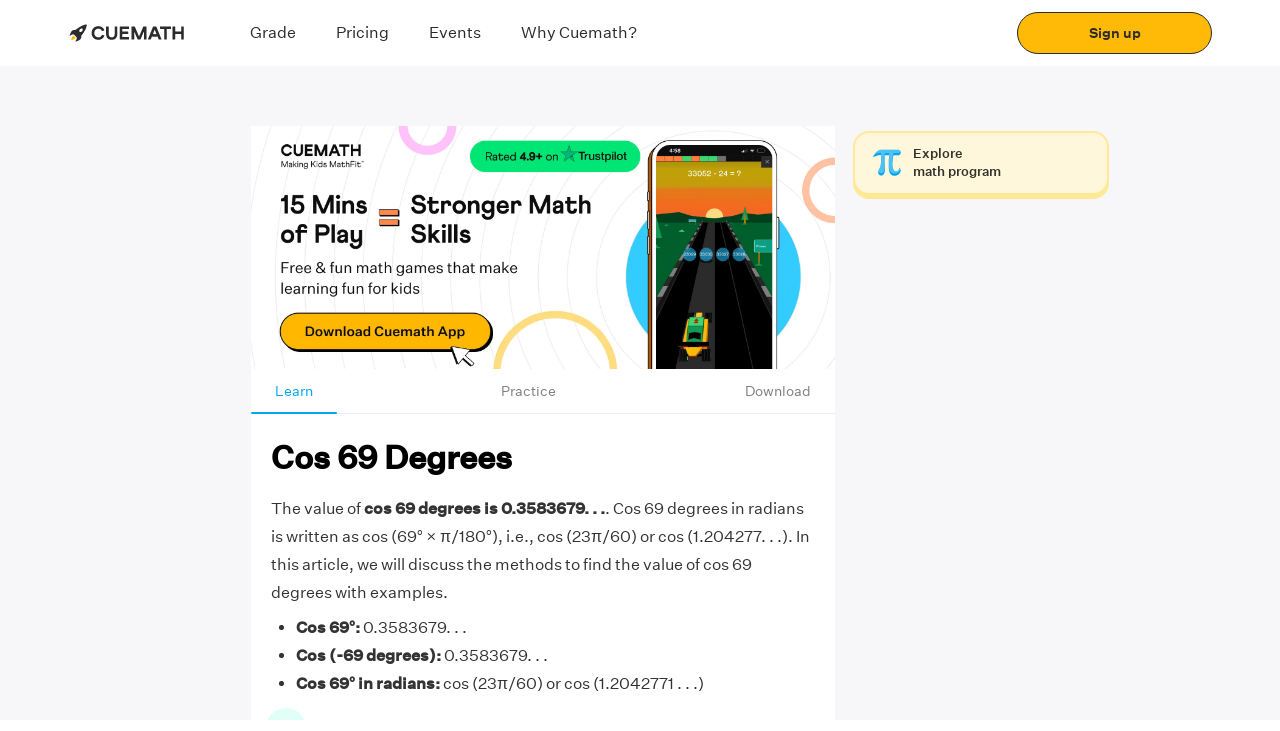

--- FILE ---
content_type: text/html; charset=utf-8
request_url: https://www.cuemath.com/trigonometry/cos-69-degrees/
body_size: 28388
content:
<!DOCTYPE html><html lang="en"><head><link rel="shortcut icon" href="https://static.qumath.in/static/next/_next/static/images/favicon-f22a11065b742bfee308e669cf87cf89.png"/><link rel="dns-prefetch" href="https://www.googletagmanager.com/"/><link rel="dns-prefetch" href="https://www.google.co.in/"/><link rel="preload" href="https://static.qumath.in/static/next/_next/static/media/Athletics-Light.3995a09b0ed9d570a3a4da439efdd26b.woff2" as="font" type="font/woff2" crossorigin="anonymous"/><link rel="preload" href="https://static.qumath.in/static/next/_next/static/media/untitled-sans-regular.04e0a1b6617c3161a6126f6df65b932a.woff2" as="font" type="font/woff2" crossorigin="anonymous"/><link rel="preload" href="https://static.qumath.in/static/next/_next/static/media/untitled-sans-medium.557a3e216c980b6e9868759834c9ad5b.woff2" as="font" type="font/woff2" crossorigin="anonymous"/><link rel="preload" href="https://static.qumath.in/static/next/_next/static/media/Athletics-Black.5ab9d6b3e5ee3db7b7efba2c841bf9c7.woff" as="font" type="font/woff" crossorigin="anonymous"/><link rel="preload" href="https://static.qumath.in/static/next/_next/static/media/Athletics-Bold.7e4b0f2fbffc768fc83cce4dc9ea4514.woff" as="font" type="font/woff" crossorigin="anonymous"/><link rel="preload" href="https://static.qumath.in/static/next/_next/static/media/Athletics-Regular.10695d8155f114d950715d7bfca359b3.woff" as="font" type="font/woff" crossorigin="anonymous"/><link rel="preload" href="https://static.qumath.in/static/next/_next/static/media/Athletics-Medium.f20566b40b1e9f21f6dc9eb5d75ea49c.woff" as="font" type="font/woff" crossorigin="anonymous"/><style>
          html, body, div, span, applet, object, iframe,
          h1, h2, h3, h4, h5, h6, p, blockquote, pre,
          a, abbr, acronym, address, big, cite, code,
          del, dfn, em, img, ins, kbd, q, s, samp,
          small, strike, sub, sup, tt, var,
          b, u, i, center,
          dl, dt, dd, ol, ul, li,
          fieldset, form, label, legend, caption,
          article, aside, canvas, details, embed,
          figure, figcaption, footer, header, hgroup,
          menu, nav, output, ruby, section, summary,
          time, mark, audio, video {
              margin: 0;
              padding: 0;
              border: 0;
              font-size: 100%;
              font: inherit;
              vertical-align: baseline;
          }
          article, aside, details, figcaption, figure,
          footer, header, hgroup, menu, nav, section {
              display: block;
          }
          body {
              line-height: 1;
          }
          ol, ul {
              list-style: none;
          }
          blockquote, q {
              quotes: none;
          }
          blockquote:before, blockquote:after,
          q:before, q:after {
              content: &#x27;&#x27;;
              content: none;
          }
          table {
              border-collapse: collapse;
              border-spacing: 0;
          }
          html {
              box-sizing: border-box;
          }
          *, *:before, *:after {
              box-sizing: inherit;
          }
          body.disable-scroll {
              height: 100vh;
              overflow: hidden;
          }
          img {
              max-width: 100%;
              height: auto;
          }
          sup {
              vertical-align: super;
              font-size: small;
          }
          a {
              font-size: 14px;
              font-family: &#x27;Untitled Sans&#x27;, sans-serif !important;
              text-decoration: none;
          }
          input:focus, select:focus {
              outline: none;
              border: 1px solid #1F42FF;
          }
          input:not([type=radio], [type=checkbox]) {
              -webkit-appearance: none;
          }
          h2 a {
            text-decoration: underline;
            font-size: inherit;
            color: #3594d4;
          }
          html.no-scroll,  html.no-scroll  body{
            overflow: hidden;
          }
          div {
            -webkit-tap-highlight-color: transparent;
          }
        </style><meta charSet="UTF-8"/><title>Cos 69 Degrees - Find Value of Cos 69 Degrees | Cos 69°</title><meta name="description" content="Cos 69 degrees is the value of cosine trigonometric function for an angle equal to 69 degrees. Understand methods to find the value of cos 69 degrees with examples and FAQs."/><meta name="viewport" content="width=device-width, initial-scale=1, user-scalable=no"/><link rel="shortcut icon" href="https://static.qumath.in/static/next/_next/static/images/favicon-f22a11065b742bfee308e669cf87cf89.png"/><link rel="canonical" href="https://www.cuemath.com/trigonometry/cos-69-degrees/"/><meta name="og_title" property="og:title" content="Cos 69 Degrees - Find Value of Cos 69 Degrees | Cos 69°"/><meta name="og_site_name" property="og:site_name" content="Cuemath"/><meta name="og_image" property="og:image" content="https://static.qumath.in/static/next/_next/static/images/cuemath-dark-logo-9f8e8ee85028a3943d4cb7d90b9db2e7.svg"/><meta name="og_url" property="og:url" id="og-url" content="https://www.cuemath.com/trigonometry/cos-69-degrees/"/><meta property="og:description" content="Cos 69 degrees is the value of cosine trigonometric function for an angle equal to 69 degrees. Understand methods to find the value of cos 69 degrees with examples and FAQs."/><meta name="twitter:site" content=""/><meta name="twitter:card" content="summary_large_image"/><meta name="twitter:image" content="https://static.qumath.in/static/next/_next/static/images/cuemath-dark-logo-9f8e8ee85028a3943d4cb7d90b9db2e7.svg"/><meta property="og:image:width" content="1200"/><meta property="og:image:height" content="630"/><meta name="theme-color" content="#FFBA07"/><meta name="referrer" content="no-referrer-when-downgrade"/><meta name="google-site-verification" content="rJR5MmOlrl6Ax4P0O1IIXIS_S9gwY6Wk_kc-BSNyi8o"/><link rel="dns-prefetch" href="https://www.googletagmanager.com/"/><link rel="dns-prefetch" href="https://www.google.co.in/"/><link rel="preload" href="https://static.qumath.in/static/next/_next/static/media/Athletics-Light.3995a09b0ed9d570a3a4da439efdd26b.woff2" as="font" type="font/woff2" crossorigin="anonymous"/><link rel="preload" href="https://static.qumath.in/static/next/_next/static/media/untitled-sans-regular.04e0a1b6617c3161a6126f6df65b932a.woff2" as="font" type="font/woff2" crossorigin="anonymous"/><link rel="preload" href="https://static.qumath.in/static/next/_next/static/media/untitled-sans-medium.557a3e216c980b6e9868759834c9ad5b.woff2" as="font" type="font/woff2" crossorigin="anonymous"/><link rel="preload" href="https://static.qumath.in/static/next/_next/static/media/Athletics-Black.5ab9d6b3e5ee3db7b7efba2c841bf9c7.woff" as="font" type="font/woff" crossorigin="anonymous"/><link rel="preload" href="https://static.qumath.in/static/next/_next/static/media/Athletics-Bold.7e4b0f2fbffc768fc83cce4dc9ea4514.woff" as="font" type="font/woff" crossorigin="anonymous"/><link rel="preload" href="https://static.qumath.in/static/next/_next/static/media/Athletics-Regular.10695d8155f114d950715d7bfca359b3.woff" as="font" type="font/woff" crossorigin="anonymous"/><link rel="preload" href="https://static.qumath.in/static/next/_next/static/media/Athletics-Medium.f20566b40b1e9f21f6dc9eb5d75ea49c.woff" as="font" type="font/woff" crossorigin="anonymous"/><style>
          html, body, div, span, applet, object, iframe,
          h1, h2, h3, h4, h5, h6, p, blockquote, pre,
          a, abbr, acronym, address, big, cite, code,
          del, dfn, em, img, ins, kbd, q, s, samp,
          small, strike, sub, sup, tt, var,
          b, u, i, center,
          dl, dt, dd, ol, ul, li,
          fieldset, form, label, legend, caption,
          article, aside, canvas, details, embed,
          figure, figcaption, footer, header, hgroup,
          menu, nav, output, ruby, section, summary,
          time, mark, audio, video {
              margin: 0;
              padding: 0;
              border: 0;
              font-size: 100%;
              font: inherit;
              vertical-align: baseline;
          }
          article, aside, details, figcaption, figure,
          footer, header, hgroup, menu, nav, section {
              display: block;
          }
          body {
              line-height: 1;
          }
          ol, ul {
              list-style: none;
          }
          blockquote, q {
              quotes: none;
          }
          blockquote:before, blockquote:after,
          q:before, q:after {
              content: &#x27;&#x27;;
              content: none;
          }
          table {
              border-collapse: collapse;
              border-spacing: 0;
          }
          html {
              box-sizing: border-box;
          }
          *, *:before, *:after {
              box-sizing: inherit;
          }
          body.disable-scroll {
              height: 100vh;
              overflow: hidden;
          }
          img {
              max-width: 100%;
              height: auto;
          }
          sup {
              vertical-align: super;
              font-size: small;
          }
          a {
              font-size: 14px;
              font-family: &#x27;Untitled Sans&#x27;, sans-serif !important;
              text-decoration: none;
          }
          input:focus, select:focus {
              outline: none;
              border: 1px solid #1F42FF;
          }
          input:not([type=radio], [type=checkbox]) {
              -webkit-appearance: none;
          }
          h2 a {
            text-decoration: underline;
            font-size: inherit;
            color: #3594d4;
          }
          html.no-scroll,  html.no-scroll  body{
            overflow: hidden;
          }
          div {
            -webkit-tap-highlight-color: transparent;
          }
        </style><script src="https://cdnjs.cloudflare.com/ajax/libs/mathjax/2.7.5/MathJax.js?config=TeX-MML-AM_CHTML" async=""></script><meta name="next-head-count" content="29"/><link rel="stylesheet" href="/static/fonts.css"/><style>
  @-webkit-keyframes speakers-carousel-prepend-slide-in {
    0% {
      transform: translateX(-28px);
    }
  }

  @keyframes speakers-carousel-prepend-slide-in {
    0% {
      transform: translateX(-28px);
    }
  }

  @-webkit-keyframes speakers-carousel-append-slide-in {
    0% {
      transform: translateX(28px);
    }
  }

  @keyframes speakers-carousel-append-slide-in {
    0% {
      transform: translateX(28px);
    }
  }

  @keyframes gradientAnim {
    0% {
      background-position: 0 50%;
    }
    50% {
      background-position: 100% 50%;
    }
    100% {
      background-position: 0 50%;
    }
  }

  @-webkit-keyframes gradientAnim {
    0% {
      background-position: 0 50%;
    }
    50% {
      background-position: 100% 50%;
    }
    100% {
      background-position: 0 50%;
    }
  }

  :root {
    --height: calc( 80vh - 50px );
    --width: 450px;
    --max-width-base: 1480;
    --max-width: calc(var(--max-width-base) * 1px);
    --scrollbar-width: 0px;
    --window-width: calc(100vw - var(--scrollbar-width));
    --border-radius: 12px;

    --foreground-rgb: 0,0,0;
    --background-color: 255,255,255;
    --pulse-color: #DE75BD;
    --color-black-primary: #221B35;
    --color-white-primary: #FFFFFF;
    --grid-column-width: 30px;

    --button-height: var(--grid-column-width);
    --button-background: hsla(0,0%,100%,.15);
    --button-color: var(--color-black-primary);
    --button-border: 1px solid var(--button-color);
    --button-font: normal var(--font-size-subtitle-scalable) /1.02 var(--font-regular);
    --slide-width: -2190px;

    --space-base-unit: 4px;
    --space-2: calc(var(--space-base-unit) * 0.5);
    --space-4: calc(var(--space-base-unit) * 1);
    --space-8: calc(var(--space-base-unit) * 2);
    --space-12: calc(var(--space-base-unit) * 3);
    --space-16: calc(var(--space-base-unit) * 4);
    --space-20: calc(var(--space-base-unit) * 5);
    --space-24: calc(var(--space-base-unit) * 6);
    --space-32: calc(var(--space-base-unit) * 8);
    --space-40: calc(var(--space-base-unit) * 10);
    --space-44: calc(var(--space-base-unit) * 11);
    --space-48: calc(var(--space-base-unit) * 12);
    --space-56: calc(var(--space-base-unit) * 14);
    --space-64: calc(var(--space-base-unit) * 16);

    --grid-gutter-width: 20px;
    --grid-column-count: 24;
    --grid-column-width-base: 64;
    --grid-column-width: calc(var(--grid-column-width-base) * 1px);
    --line-color: rgba(var(--foreground-rgb),0.15);

    --font-body: var(--font-weight-normal) 14px/1.2 var(--font-regular);
    --font-badge: var(--font-weight-normal) 10px/1.1 var(--font-regular);
    --font-caption: 11px/1 var(--font-mono-semibold);

    --font-size-title-base: 80;
    --font-size-title-mobile-scalable: calc(var(--font-size-title-base) / 760 * var(--window-width));
    --font-size-title-tablet-scalable: calc(var(--font-size-title-base) / 940 * var(--window-width));
    --font-size-title-desktop-scalable: calc(var(--font-size-title-base) / 1120 * var(--window-width));
    --font-size-title-desktopXL-scalable: calc(var(--font-size-title-base) / 1300 * var(--window-width));
    --font-size-title-desktopXXL-scalable: calc(var(--font-size-title-base) / var(--max-width-base) * var(--window-width));
    --font-size-title-scalable: var(--font-size-title-mobile-scalable);

    --font-size-subtitle-base: 48;
    --font-size-subtitle-mobile-scalable: calc(var(--font-size-subtitle-base) / 760 * var(--window-width));
    --font-size-subtitle-tablet-scalable: calc(var(--font-size-subtitle-base) / 940 * var(--window-width));
    --font-size-subtitle-desktop-scalable: calc(var(--font-size-subtitle-base) / 1120 * var(--window-width));
    --font-size-subtitle-desktopXL-scalable: calc(var(--font-size-subtitle-base) / 1300 * var(--window-width));
    --font-size-subtitle-desktopXXL-scalable: calc(var(--font-size-subtitle-base) / var(--max-width-base) * var(--window-width));
    --font-size-subtitle-scalable: var(--font-size-subtitle-mobile-scalable);

    --font-size-marquee-base: 122;
    --font-size-marquee-mobile-scalable: calc(var(--font-size-marquee-base) / 760 * var(--window-width));
    --font-size-marquee-tablet-scalable: calc(var(--font-size-marquee-base) / 940 * var(--window-width));
    --font-size-marquee-desktop-scalable: calc(var(--font-size-marquee-base) / 1120 * var(--window-width));
    --font-size-marquee-desktopXL-scalable: calc(var(--font-size-marquee-base) / 1300 * var(--window-width));
    --font-size-marquee-desktopXXL-scalable: calc(var(--font-size-marquee-base) / var(--max-width-base) * var(--window-width));
    --font-size-marquee-scalable: var(--font-size-marquee-mobile-scalable);
    --letter-spacing-body: -0.01em;

    --ease-out: cubic-bezier(0.33,1,0.68,1);
    --ease-in-out: cubic-bezier(0.65,0,0.35,1);
  }

  @media screen and (max-width: 768px) {
    :root {
      --grid-column-width-base: 31;
      --slide-width: -1800px;
    }
  }

  @media screen and (min-width: 768px) and (max-width: 1024px) {
    :root {
      --grid-column-width-base: 48;
    }
  }

  @media only screen and (min-width: 760px) {
    :root {
      --font-size-title-scalable: var(--font-size-title-tablet-scalable);
      --font-size-subtitle-scalable: var(--font-size-subtitle-tablet-scalable);
      --font-size-marquee-scalable: var(--font-size-marquee-tablet-scalable);
      --font-body: var(--font-weight-normal) 16px/1.2 var(--font-regular);
      --font-badge: var(--font-weight-normal) 16px/1.1 var(--font-regular);
      --font-caption: 12px/1 var(--font-mono-semibold);
      --grid-column-count: 27;
    }
  }

  @media only screen and (min-width: 940px) {
    :root {
      --font-size-title-scalable: var(--font-size-title-desktop-scalable);
      --font-size-subtitle-scalable: var(--font-size-subtitle-desktop-scalable);
      --font-size-marquee-scalable: var(--font-size-marquee-desktop-scalable);
      --font-body: var(--font-weight-normal) 18px/1.2 var(--font-regular);
      --font-caption: 14px/1 var(--font-mono-semibold);
      --grid-column-count: 19;
    }
  }

  @media only screen and (min-width: 1120px) {
    :root {
      --font-size-title-scalable: var(--font-size-title-desktopXL-scalable);
      --font-size-subtitle-scalable: var(--font-size-subtitle-desktopXL-scalable);
      --font-size-marquee-scalable: var(--font-size-marquee-desktopXL-scalable);
      --grid-column-count: 21;
    }
  }

  @media only screen and (min-width: 1300px) {
    :root {
      --font-size-title-scalable: var(--font-size-title-desktopXXL-scalable);
      --font-size-subtitle-scalable: var(--font-size-subtitle-desktopXXL-scalable);
      --font-size-marquee-scalable: var(--font-size-marquee-desktopXXL-scalable);
      --grid-column-count: 23;
    }
  }

  @media only screen and (min-width: 1480px) {
    :root {
      --font-size-title-scalable: calc(var(--font-size-title-base) * 1px);
      --font-size-subtitle-scalable: calc(var(--font-size-subtitle-base) * 1px);
      --font-size-marquee-scalable: calc(var(--font-size-marquee-base) * 1px);
      --grid-column-width: calc(var(--grid-column-width-base) * 1px);
      --grid-column-count: 25;
    }
  }

  @media only screen and (min-width: 1620px) {
    :root { --grid-column-count: 27; }
  }

  @media only screen and (min-width: 1760px) {
    :root { --grid-column-count: 29; }
  }

  @media only screen and (min-width: 1900px) {
    :root { --grid-column-count: 31; }
  }

  @media only screen and (min-width: 2040px) {
    :root { --grid-column-count: 33; }
  }

  @media only screen and (min-width: 2180px) {
    :root { --grid-column-count: 35; }
  }

  @media only screen and (min-width: 2340px) {
    :root { --grid-column-count: 37; }
  }

  @media only screen and (min-width: 2480px) {
    :root { --grid-column-count: 39; }
  }

  /* GDPR Cookie Consent Styles */
  .cc-banner, .cc-floating.cc-theme-classic {
    padding: 8px 16px;
  }
  .cc-bottom {
    bottom: 0;
  }
  .cc-window.cc-floating {
    max-width: 100%;
  }
  .cc-window.cc-message, .cc-floating .cc-message {
    margin-bottom: 0px;
  }
  .cc-window.cc-banner, .cc-window.cc-floating {
    flex-direction: row;
    align-items: center;
    justify-content: space-between;
    width: 100%;
  }
  @media (max-width: 767px) {
    .cc-theme-classic .cc-btn:last-child {
      min-width: 80px;
    }
  }
</style><style data-styled="foAkYL hcZklS fcdker hYvLbT DekGR hGmhFZ cPlXST kokuVL cLPGPS biWupO qUpKB jhssUX nVABN hSZKhF bzLOzT evUADQ gaSeWO jGzxZo fbOSpw CidXf hOcUCI bQNuwh ecrhqb eRNtMA jskBdJ fzRuwF cHLYQI cjQVJE fdhBrh khdGNw fHTxJm eVvqcr kFOCOf cwKDFL goDhOS joWLyk kjGgdC fNmkei dDHwPT eZcgDZ ewgMvn fhEkla ehoZKz ksGXXR iOhACs fINJah inXwrz kWkGjB QaSpx cFVTX hNrVCQ hEQyzx iuGkIs jYoYmk bIiter dZkNEP RwCtW kHnQix ehUsjd bETaGr dzXQFH MLuUT fiksGr diCdeX dKZyCV laMMEd ejIIAI jicDPc jWqEiF iUzyYJ dlDqhl fMqNxc hPPpZt ecfhdP cKGSBB ewiyBG bCGjNF hgtztF kFQEKb dpKTBx dQCPRq hsqqrj jzvKHv gURJWG dpPmkj ACwtX dnnVmv cjweIS kzeERu uQsGg dUIcST cfTRhk jOoDWg hYLQya lkrDpM dLsPke iwPtXd lchzrk kRKYuz dUdjMI hVZRRt cIlMxP dusGkk hnpfKO ejvkDg coztNG fuolXj iVAYaI dZqsQO jklXWh epfmMf dCAZzy gYibgZ eUnXZc kSzYro dsFQdm edjyEc ftnRuk cXEjCp dSedof jlDAry glWiwW dcGfXt fipsLd hbbsCQ bhpisa exPJjB itjHYN kcDVMr gQLLkX dNDNPD bhraxI gSXZRl cIjCKz kpkoaS bAMPiS kaXSHp cYynxk lhldk dFMkdL bQEeCP jRvPfl eGaRFF cpRcNG ewCvjq bPWqmE eJPWWo cZlgdX eCaOIM lhltrZ eXpFlf devItg zrYUG  eoCPVF jofELG faoIat EwoSc fNUOwd fEvaKN dfLeuq dHRAUz kXPLGS jspQYz enTNkw bXqGfE eEjNVx gWDkVc MlPcu cbULrA bcInJQ fRktLJ cuYLDU gvTnHd mAbOv" data-styled-version="4.4.1">
/* sc-component-id: bundle__FlexView-sc-czofrr-4 */
.khdGNw{display:-webkit-box;display:-webkit-flex;display:-ms-flexbox;display:flex;-webkit-flex-direction:column;-ms-flex-direction:column;flex-direction:column;padding:0px 0px;}
/* sc-component-id: bundle__Col1-sc-czofrr-5 */
.cpRcNG{box-sizing:border-box;-webkit-flex:0 0 auto;-ms-flex:0 0 auto;flex:0 0 auto;padding-right:0.5rem;padding-left:0.5rem;padding:0px 0px;} @media only screen and (min-width:0em){.cpRcNG{-webkit-flex-basis:100%;-ms-flex-preferred-size:100%;flex-basis:100%;max-width:100%;display:block;}} @media only screen and (min-width:48em){.cpRcNG{-webkit-flex-basis:16.666666666666668%;-ms-flex-preferred-size:16.666666666666668%;flex-basis:16.666666666666668%;max-width:16.666666666666668%;display:block;}}.ewCvjq{box-sizing:border-box;-webkit-flex:0 0 auto;-ms-flex:0 0 auto;flex:0 0 auto;padding-right:0.5rem;padding-left:0.5rem;padding:0px 0px;} @media only screen and (min-width:0em){.ewCvjq{-webkit-flex-basis:100%;-ms-flex-preferred-size:100%;flex-basis:100%;max-width:100%;display:block;}} @media only screen and (min-width:48em){.ewCvjq{-webkit-flex-basis:50%;-ms-flex-preferred-size:50%;flex-basis:50%;max-width:50%;display:block;}}.bPWqmE{box-sizing:border-box;-webkit-flex:0 0 auto;-ms-flex:0 0 auto;flex:0 0 auto;padding-right:0.5rem;padding-left:0.5rem;padding:0px 8px;} @media only screen and (min-width:48em){.bPWqmE{-webkit-flex-basis:8.333333333333334%;-ms-flex-preferred-size:8.333333333333334%;flex-basis:8.333333333333334%;max-width:8.333333333333334%;display:block;}}.eJPWWo{box-sizing:border-box;-webkit-flex:0 0 auto;-ms-flex:0 0 auto;flex:0 0 auto;padding-right:0.5rem;padding-left:0.5rem;padding:0px 8px;} @media only screen and (min-width:0em){.eJPWWo{-webkit-flex-basis:66.66666666666667%;-ms-flex-preferred-size:66.66666666666667%;flex-basis:66.66666666666667%;max-width:66.66666666666667%;display:block;}} @media only screen and (min-width:48em){.eJPWWo{-webkit-flex-basis:83.33333333333334%;-ms-flex-preferred-size:83.33333333333334%;flex-basis:83.33333333333334%;max-width:83.33333333333334%;display:block;}}
/* sc-component-id: bundle__Row1-sc-czofrr-6 */
.gaSeWO{box-sizing:border-box;display:-webkit-box;display:-webkit-flex;display:-ms-flexbox;display:flex;-webkit-flex:0 1 auto;-ms-flex:0 1 auto;flex:0 1 auto;-webkit-flex-direction:row;-ms-flex-direction:row;flex-direction:row;-webkit-flex-wrap:wrap;-ms-flex-wrap:wrap;flex-wrap:wrap;margin-right:-0.5rem;margin-left:-0.5rem;-webkit-flex-direction:row;-ms-flex-direction:row;flex-direction:row;margin-right:0;margin-left:0;padding:0px 16px;}.jGzxZo{box-sizing:border-box;display:-webkit-box;display:-webkit-flex;display:-ms-flexbox;display:flex;-webkit-flex:0 1 auto;-ms-flex:0 1 auto;flex:0 1 auto;-webkit-flex-direction:row;-ms-flex-direction:row;flex-direction:row;-webkit-flex-wrap:wrap;-ms-flex-wrap:wrap;flex-wrap:wrap;margin-right:-0.5rem;margin-left:-0.5rem;-webkit-flex-direction:row;-ms-flex-direction:row;flex-direction:row;margin-right:0;margin-left:0;padding:12px 0px;}
/* sc-component-id: text__TextWrapper-sc-13i85pz-0 */
.ehUsjd{display:block;font-family:Athletics-Black;font-size:13px;line-height:21px;font-weight:400;color:#000000;text-align:left;font-style:normal;font-family:Athletics-Black !important;color:#000000;-webkit-letter-spacing:1px;-moz-letter-spacing:1px;-ms-letter-spacing:1px;letter-spacing:1px;text-transform:uppercase;font-size:16px;line-height:20px;margin:0 0 0 0;font-weight:normal;} @media (min-width:768px) and (max-width:1024px){} @media (min-width:1025px){.ehUsjd{font-family:Athletics-Black !important;font-size:16px;line-height:20px;-webkit-letter-spacing:1px;-moz-letter-spacing:1px;-ms-letter-spacing:1px;letter-spacing:1px;text-transform:uppercase;}} @media (max-width:767px){.ehUsjd{font-size:16px;line-height:20px;margin:0 0 0 0;text-align:left;font-weight:normal;}}.bETaGr{display:block;font-family:Untitled Sans Regular;font-size:13px;line-height:21px;font-weight:400;color:#000000;text-align:left;font-style:normal;font-family:Untitled Sans Regular !important;color:#000000;-webkit-letter-spacing:px;-moz-letter-spacing:px;-ms-letter-spacing:px;letter-spacing:px;font-size:12px;line-height:16px;margin:0 0 0 0;font-weight:normal;} @media (min-width:768px) and (max-width:1024px){} @media (min-width:1025px){.bETaGr{font-family:Untitled Sans Regular !important;font-size:14px;line-height:20px;-webkit-letter-spacing:px;-moz-letter-spacing:px;-ms-letter-spacing:px;letter-spacing:px;}} @media (max-width:767px){.bETaGr{font-size:12px;line-height:16px;margin:0 0 0 0;text-align:left;font-weight:normal;}}.dzXQFH{display:block;font-family:Untitled Sans Regular;font-size:13px;line-height:21px;font-weight:400;color:#FFFFFF;text-align:left;font-style:normal;font-family:Untitled Sans Regular !important;color:#FFFFFF;-webkit-letter-spacing:px;-moz-letter-spacing:px;-ms-letter-spacing:px;letter-spacing:px;font-size:14px;line-height:20px;margin:0 0 0 0;font-weight:normal;} @media (min-width:768px) and (max-width:1024px){} @media (min-width:1025px){} @media (max-width:767px){.dzXQFH{font-size:14px;line-height:20px;margin:0 0 0 0;text-align:left;font-weight:normal;}}.MLuUT{display:block;font-family:Athletics-Black;font-size:13px;line-height:21px;font-weight:400;color:rgba(0,0,0,0.6);text-align:left;font-style:normal;font-family:Athletics-Black !important;color:rgba(0,0,0,0.6);-webkit-letter-spacing:0.5px;-moz-letter-spacing:0.5px;-ms-letter-spacing:0.5px;letter-spacing:0.5px;text-transform:uppercase;font-size:10px;line-height:12px;margin:0 0 0 0;font-weight:normal;} @media (min-width:768px) and (max-width:1024px){} @media (min-width:1025px){} @media (max-width:767px){.MLuUT{font-size:10px;line-height:12px;margin:0 0 0 0;text-align:left;font-weight:normal;}}.fiksGr{display:block;font-family:Athletics-Black;font-size:13px;line-height:21px;font-weight:400;color:#000000;text-align:left;font-style:normal;font-family:Athletics-Black !important;color:#000000;-webkit-letter-spacing:0px;-moz-letter-spacing:0px;-ms-letter-spacing:0px;letter-spacing:0px;text-transform:uppercase;font-size:12px;line-height:16px;margin:0 0 0 0;font-weight:normal;} @media (min-width:768px) and (max-width:1024px){} @media (min-width:1025px){} @media (max-width:767px){.fiksGr{font-size:12px;line-height:16px;margin:0 0 0 0;text-align:left;font-weight:normal;}}.diCdeX{display:block;font-family:Untitled Sans Regular;font-size:13px;line-height:21px;font-weight:400;color:rgba(0,0,0,0.6);text-align:left;font-style:normal;font-family:Untitled Sans Regular !important;color:rgba(0,0,0,0.6);-webkit-letter-spacing:px;-moz-letter-spacing:px;-ms-letter-spacing:px;letter-spacing:px;font-size:12px;line-height:16px;margin:0 0 0 0;font-weight:normal;} @media (min-width:768px) and (max-width:1024px){} @media (min-width:1025px){} @media (max-width:767px){.diCdeX{font-size:12px;line-height:16px;margin:0 0 0 0;text-align:left;font-weight:normal;}}.dKZyCV{display:block;font-family:Untitled Sans Regular;font-size:13px;line-height:21px;font-weight:400;color:#0D0D0D;text-align:left;font-style:normal;font-family:Untitled Sans Regular !important;color:#0D0D0D;-webkit-letter-spacing:px;-moz-letter-spacing:px;-ms-letter-spacing:px;letter-spacing:px;font-size:12px;line-height:16px;margin:0 0 0 0;font-weight:normal;} @media (min-width:768px) and (max-width:1024px){} @media (min-width:1025px){} @media (max-width:767px){.dKZyCV{font-size:12px;line-height:16px;margin:0 0 0 0;text-align:left;font-weight:normal;}}.laMMEd{display:block;font-family:'Untitled Sans',sans-serif !important;font-size:13px;line-height:21px;font-weight:400;color:#000000;text-align:left;font-style:normal;font-family:!important;color:#000000;-webkit-letter-spacing:px;-moz-letter-spacing:px;-ms-letter-spacing:px;letter-spacing:px;font-size:px;line-height:px;margin:0 0 0 0;font-weight:900;} @media (min-width:768px) and (max-width:1024px){} @media (min-width:1025px){} @media (max-width:767px){.laMMEd{font-size:px;line-height:px;margin:0 0 0 0;text-align:left;font-weight:900;}}.ejIIAI{display:block;font-family:'Untitled Sans',sans-serif !important;font-size:13px;line-height:21px;font-weight:400;color:#000000;text-align:left;font-style:normal;font-family:!important;color:#000000;-webkit-letter-spacing:px;-moz-letter-spacing:px;-ms-letter-spacing:px;letter-spacing:px;font-size:px;line-height:px;margin:0 0 0 0;font-weight:normal;} @media (min-width:768px) and (max-width:1024px){} @media (min-width:1025px){} @media (max-width:767px){.ejIIAI{font-size:px;line-height:px;margin:0 0 0 0;text-align:left;font-weight:normal;}}.jicDPc{display:block;font-family:Untitled Sans;font-size:13px;line-height:21px;font-weight:400;color:#000000;text-align:left;font-style:normal;font-family:Untitled Sans !important;color:#000000;-webkit-letter-spacing:0px;-moz-letter-spacing:0px;-ms-letter-spacing:0px;letter-spacing:0px;text-transform:none;font-size:16px;line-height:24px;margin:0 0 0 0;font-weight:normal;} @media (min-width:768px) and (max-width:1024px){} @media (min-width:1025px){} @media (max-width:767px){.jicDPc{font-size:16px;line-height:24px;margin:0 0 0 0;text-align:left;font-weight:normal;}}.jWqEiF{display:block;font-family:Untitled Sans;font-size:13px;line-height:21px;font-weight:400;color:#000000;text-align:left;font-style:normal;font-family:Untitled Sans !important;color:#000000;-webkit-letter-spacing:0px;-moz-letter-spacing:0px;-ms-letter-spacing:0px;letter-spacing:0px;text-transform:none;font-size:16px;line-height:24px;margin:0 0 0 0;font-weight:500;} @media (min-width:768px) and (max-width:1024px){} @media (min-width:1025px){} @media (max-width:767px){.jWqEiF{font-size:16px;line-height:24px;margin:0 0 0 0;text-align:left;font-weight:500;}}.iUzyYJ{display:block;font-family:Untitled Sans Medium;font-size:13px;line-height:21px;font-weight:400;color:#000000;text-align:center;font-style:normal;font-family:Untitled Sans Medium !important;color:#000000;-webkit-letter-spacing:px;-moz-letter-spacing:px;-ms-letter-spacing:px;letter-spacing:px;font-size:16px;line-height:24px;margin:0 0 0 0;font-weight:500;} @media (min-width:768px) and (max-width:1024px){} @media (min-width:1025px){} @media (max-width:767px){.iUzyYJ{font-size:16px;line-height:24px;margin:0 0 0 0;text-align:center;font-weight:500;}}
/* sc-component-id: separator-sc-gf6uv9-0 */
.fHTxJm{height:8px;} @media (max-width:767px){.fHTxJm{height:8px;}} @media screen and (min-width:768px) and (max-width:1023px){.fHTxJm{height:8px;}}.eVvqcr{height:4px;} @media (max-width:767px){.eVvqcr{height:4px;}} @media screen and (min-width:768px) and (max-width:1023px){.eVvqcr{height:4px;}}.kFOCOf{height:12px;} @media (max-width:767px){.kFOCOf{height:12px;}} @media screen and (min-width:768px) and (max-width:1023px){.kFOCOf{height:12px;}}.cwKDFL{height:24px;} @media (max-width:767px){.cwKDFL{height:24px;}} @media screen and (min-width:768px) and (max-width:1023px){.cwKDFL{height:24px;}}
/* sc-component-id: text__TextWrapper-sc-pds6v7-0 */
.bQNuwh{display:block;font-family:Untitled Sans;font-size:13px;line-height:21px;font-weight:400;color:#2B2B2B;text-align:left;font-style:normal;font-family:Untitled Sans !important;color:#2B2B2B;-webkit-letter-spacing:0px;-moz-letter-spacing:0px;-ms-letter-spacing:0px;letter-spacing:0px;text-transform:none;font-size:16px;line-height:24px;margin:0 0 0 0;font-weight:normal;} @media (max-width:767px){.bQNuwh{font-size:16px;line-height:24px;margin:0 0 0 0;text-align:left;font-weight:normal;}}.ecrhqb{display:block;font-family:Untitled Sans;font-size:13px;line-height:21px;font-weight:400;color:#2B2B2B;text-align:left;font-style:normal;font-family:Untitled Sans !important;color:#2B2B2B;-webkit-letter-spacing:0px;-moz-letter-spacing:0px;-ms-letter-spacing:0px;letter-spacing:0px;text-transform:none;font-size:14px;line-height:20px;margin:0 0 0 0;font-weight:500;} @media (max-width:767px){.ecrhqb{font-size:14px;line-height:20px;margin:0 0 0 0;text-align:left;font-weight:500;}}.eRNtMA{display:block;font-family:Untitled Sans;font-size:13px;line-height:21px;font-weight:400;color:#2B2B2B;text-align:left;font-style:normal;font-family:Untitled Sans !important;color:#2B2B2B;-webkit-letter-spacing:0px;-moz-letter-spacing:0px;-ms-letter-spacing:0px;letter-spacing:0px;text-transform:none;font-size:16px;line-height:24px;margin:0 0 0 0;font-weight:500;} @media (max-width:767px){.eRNtMA{font-size:16px;line-height:24px;margin:0 0 0 0;text-align:left;font-weight:500;}}.jskBdJ{display:block;font-family:Untitled Sans;font-size:13px;line-height:21px;font-weight:400;color:#2B2B2B;text-align:left;font-style:normal;font-family:Untitled Sans !important;color:#2B2B2B;-webkit-letter-spacing:0px;-moz-letter-spacing:0px;-ms-letter-spacing:0px;letter-spacing:0px;text-transform:none;font-size:16px;line-height:18px;margin:0 0 0 0;font-weight:500;} @media (max-width:767px){.jskBdJ{font-size:16px;line-height:18px;margin:0 0 0 0;text-align:left;font-weight:500;}}
/* sc-component-id: button__ButtonWrapper-sc-dsj409-0 */
.ksGXXR{display:-webkit-box;display:-webkit-flex;display:-ms-flexbox;display:flex;-webkit-align-items:center;-webkit-box-align:center;-ms-flex-align:center;align-items:center;-webkit-box-pack:center;-webkit-justify-content:center;-ms-flex-pack:center;justify-content:center;border-radius:104px;color:#2B2B2B;width:200px;border:none;background-color:transparent;-webkit-text-decoration:underline;text-decoration:underline;-webkit-text-decoration-thickness:2px;text-decoration-thickness:2px;text-underline-offset:3px;width:auto !important;} .ksGXXR,.ksGXXR *{-webkit-transition:all 0.3s ease;transition:all 0.3s ease;} .ksGXXR:hover:not([disabled]){cursor:pointer;} .ksGXXR:hover:not([disabled]) img{width:0;margin:0;} .ksGXXR:disabled *{opacity:0.5;pointer-events:none;} .ksGXXR:hover:not([disabled]){-webkit-text-decoration:none;text-decoration:none;}.iOhACs{display:-webkit-box;display:-webkit-flex;display:-ms-flexbox;display:flex;-webkit-align-items:center;-webkit-box-align:center;-ms-flex-align:center;align-items:center;-webkit-box-pack:center;-webkit-justify-content:center;-ms-flex-pack:center;justify-content:center;border-radius:104px;color:#2B2B2B;width:195px;border:1px solid #2B2B2B;background-color:#FFBA07;padding:10px 0;} .iOhACs,.iOhACs *{-webkit-transition:all 0.3s ease;transition:all 0.3s ease;} .iOhACs:hover:not([disabled]){cursor:pointer;} .iOhACs:hover:not([disabled]) img{width:0;margin:0;} .iOhACs:disabled *{opacity:0.5;pointer-events:none;} .iOhACs:not([disabled]):hover{background-color:#2B2B2B;} .iOhACs:not([disabled]):hover,.iOhACs:not([disabled]):hover *{color:#FFFFFF;} .iOhACs:disabled{background-color:#B3B3B3;border:none;}.fINJah{display:-webkit-box;display:-webkit-flex;display:-ms-flexbox;display:flex;-webkit-align-items:center;-webkit-box-align:center;-ms-flex-align:center;align-items:center;-webkit-box-pack:center;-webkit-justify-content:center;-ms-flex-pack:center;justify-content:center;border-radius:104px;color:#2B2B2B;width:280px;border:1px solid #2B2B2B;background-color:#FFBA07;padding:22px 0;} .fINJah,.fINJah *{-webkit-transition:all 0.3s ease;transition:all 0.3s ease;} .fINJah:hover:not([disabled]){cursor:pointer;} .fINJah:hover:not([disabled]) img{width:0;margin:0;} .fINJah:disabled *{opacity:0.5;pointer-events:none;} .fINJah:not([disabled]):hover{background-color:#2B2B2B;} .fINJah:not([disabled]):hover,.fINJah:not([disabled]):hover *{color:#FFFFFF;} .fINJah:disabled{background-color:#B3B3B3;border:none;}
/* sc-component-id: container-sc-1e00pxc-0 */
.eGaRFF{width:100%;height:inherit;margin:0 auto;padding:0 16px;} @media (min-width:1200px){.eGaRFF{width:1200px;}}
/* sc-component-id: image__PlaceholderImage-sc-14o5d8f-1 */
.hSZKhF{width:20px;height:20px;}
/* sc-component-id: layout__DesktopWrapper-sc-rfgcyz-0 */
@media (max-width:1025px){.hYvLbT{display:none;}}
/* sc-component-id: layout__MobileWrapper-sc-rfgcyz-1 */
.kFQEKb{cursor:pointer;} @media (min-width:768px){.kFQEKb{display:none;}}
/* sc-component-id: layout__TabletDesktopWrapper-sc-rfgcyz-3 */
@media (max-width:767px){.bIiter{display:none;}}
/* sc-component-id: plus-menu__MenuCol-sc-17vzm4d-0 */
.fbOSpw{box-sizing:border-box;-webkit-flex:0 0 auto;-ms-flex:0 0 auto;flex:0 0 auto;padding-right:0.5rem;padding-left:0.5rem;padding:6px 8px;position:relative;} .fbOSpw:hover > a div{font-weight:900;} .fbOSpw:hover > div div{font-weight:900;} .fbOSpw:hover .submenu{display:block;} @media (max-width:767px){.fbOSpw{display:none;}}.CidXf{box-sizing:border-box;-webkit-flex:0 0 auto;-ms-flex:0 0 auto;flex:0 0 auto;padding-right:0.5rem;padding-left:0.5rem;padding:6px 20px;position:relative;} .CidXf:hover > a div{font-weight:900;} .CidXf:hover > div div{font-weight:900;} .CidXf:hover .submenu{display:block;} @media (max-width:767px){.CidXf{display:none;}}
/* sc-component-id: plus-menu__PointerText-sc-17vzm4d-1 */
.fNmkei{cursor:pointer;}
/* sc-component-id: plus-menu__SubMenu-sc-17vzm4d-2 */
.fzRuwF{display:none;position:absolute;top:34px;width:-webkit-max-content;width:-moz-max-content;width:max-content;padding:24px;z-index:5;box-shadow:0px 0px 6px rgba(0,0,0,0.1);border-radius:0px 8px 8px 8px;background-color:#FFFFFF;}
/* sc-component-id: plus-menu__DesktopSubCategory-sc-17vzm4d-6 */
.dDHwPT{padding:0px 0px 0px 14px;width:48%;position:relative;}
/* sc-component-id: plus-menu__SubCategoryItem-sc-17vzm4d-7 */
.joWLyk{width:-webkit-max-content;width:-moz-max-content;width:max-content;} .joWLyk:hover{-webkit-text-decoration:underline;text-decoration:underline;cursor:pointer;}
/* sc-component-id: plus-menu__SubCategoryContainer-sc-17vzm4d-10 */
.cHLYQI{display:-webkit-box;display:-webkit-flex;display:-ms-flexbox;display:flex;-webkit-flex-direction:column;-ms-flex-direction:column;flex-direction:column;-webkit-flex-wrap:wrap;-ms-flex-wrap:wrap;flex-wrap:wrap;-webkit-box-pack:justify;-webkit-justify-content:space-between;-ms-flex-pack:justify;justify-content:space-between;}
/* sc-component-id: plus-menu__TitleWrapper-sc-17vzm4d-14 */
.hOcUCI{position:relative;display:inline;} .hOcUCI::before{position:absolute;color:#FC5959;font-weight:500;top:-6px;right:-21px;}
/* sc-component-id: plus-menu__SubCategoryWrapper-sc-17vzm4d-17 */
.goDhOS{display:-webkit-box;display:-webkit-flex;display:-ms-flexbox;display:flex;-webkit-flex-direction:column;-ms-flex-direction:column;flex-direction:column;padding:0px 0px;} @media screen and (min-width:768px){.goDhOS{gap:16px;}}
/* sc-component-id: plus-menu__TextContainer-sc-17vzm4d-20 */
.kjGgdC{display:-webkit-box;display:-webkit-flex;display:-ms-flexbox;display:flex;gap:2px;-webkit-flex-direction:row;-ms-flex-direction:row;flex-direction:row;}
/* sc-component-id: plus-menu__CustomRow-sc-17vzm4d-21 */
.cjQVJE{box-sizing:border-box;display:-webkit-box;display:-webkit-flex;display:-ms-flexbox;display:flex;-webkit-flex:0 1 auto;-ms-flex:0 1 auto;flex:0 1 auto;-webkit-flex-direction:row;-ms-flex-direction:row;flex-direction:row;-webkit-flex-wrap:wrap;-ms-flex-wrap:wrap;flex-wrap:wrap;margin-right:-0.5rem;margin-left:-0.5rem;-webkit-flex-direction:row;-ms-flex-direction:row;flex-direction:row;margin-right:0;margin-left:0;padding:0px 0px;-webkit-box-pack:start;-webkit-justify-content:flex-start;-ms-flex-pack:start;justify-content:flex-start;gap:55px;}.fdhBrh{box-sizing:border-box;display:-webkit-box;display:-webkit-flex;display:-ms-flexbox;display:flex;-webkit-flex:0 1 auto;-ms-flex:0 1 auto;flex:0 1 auto;-webkit-flex-direction:row;-ms-flex-direction:row;flex-direction:row;-webkit-flex-wrap:wrap;-ms-flex-wrap:wrap;flex-wrap:wrap;margin-right:-0.5rem;margin-left:-0.5rem;-webkit-flex-direction:row;-ms-flex-direction:row;flex-direction:row;margin-right:0;margin-left:0;padding:0px 0px;-webkit-box-pack:justify;-webkit-justify-content:space-between;-ms-flex-pack:justify;justify-content:space-between;}
/* sc-component-id: enroll-button__CustomDataAttributesWrapper-sc-1b94yh2-0 */
.inXwrz{width:-webkit-fit-content;width:-moz-fit-content;width:fit-content;}
/* sc-component-id: enroll-button__StyledDataAttributesWrapper-sc-1b94yh2-1 */
.lhldk{height:100%;} @media screen and (max-width:1025px){.lhldk{display:none;}}
/* sc-component-id: enroll-button__StyledNavBarSquareButton-sc-1b94yh2-3 */
.dFMkdL{background-color:#FFBA07;height:100%;padding:0px 40px;border:1px solid #000000;border-left:none;cursor:pointer;-webkit-transition:all 0.25s ease-in;transition:all 0.25s ease-in;width:260px;min-width:260px;} .dFMkdL:hover{background-color:#000000;} .dFMkdL:hover div{color:#FFFFFF;}
/* sc-component-id: cuemath-logo__UpdatedLogo-sc-argthj-0 */
.eUnXZc{display:block;height:56px;min-width:142px;padding-top:15px;padding-bottom:15px;} @media screen and (max-width:1023px){.eUnXZc{display:block;}} @media screen and (min-width:1024px){.eUnXZc{border:1px solid #000000;min-width:256px;}} @media screen and (max-width:767px){.eUnXZc{max-width:124px;padding-left:24px;}} @media screen and (min-width:768px) and (max-width:1023px){.eUnXZc{max-width:148px;padding-left:32px;}}.kSzYro{display:block;height:56px;min-width:142px;padding-top:15px;padding-bottom:15px;} @media screen and (max-width:1023px){.kSzYro{display:none;}} @media screen and (min-width:1024px){.kSzYro{border:1px solid #000000;min-width:256px;}} @media screen and (max-width:767px){.kSzYro{max-width:124px;padding-left:24px;}} @media screen and (min-width:768px) and (max-width:1023px){.kSzYro{max-width:148px;padding-left:32px;}}
/* sc-component-id: cuemath-logo__Logo-sc-argthj-1 */
.kokuVL{display:block;height:56px;min-width:142px;} @media screen and (min-width:1024px){.kokuVL{border:none;min-width:142px;}} @media screen and (max-width:767px){.kokuVL{max-width:142px;}}
/* sc-component-id: cuemath-logo__Anchor-sc-argthj-2 */
.DekGR{width:142px;display:inline-block;height:56px;display:-webkit-box;display:-webkit-flex;display:-ms-flexbox;display:flex;-webkit-align-items:center;-webkit-box-align:center;-ms-flex-align:center;align-items:center;-webkit-box-pack:center;-webkit-justify-content:center;-ms-flex-pack:center;justify-content:center;border-bottom-right-radius:40px;} @media screen and (max-width:1023px){.DekGR{display:block;}} @media (min-width:768px){.DekGR{margin-left:0;margin-top:0;}} @media (min-width:1024px){.DekGR{min-width:142px;}}.hGmhFZ{width:142px;display:inline-block;height:56px;display:-webkit-box;display:-webkit-flex;display:-ms-flexbox;display:flex;-webkit-align-items:center;-webkit-box-align:center;-ms-flex-align:center;align-items:center;-webkit-box-pack:center;-webkit-justify-content:center;-ms-flex-pack:center;justify-content:center;border-bottom-right-radius:40px;} @media screen and (max-width:1023px){.hGmhFZ{display:block;}} @media (min-width:768px){.hGmhFZ{margin-left:0;margin-top:0;}} @media (min-width:1024px){.hGmhFZ{min-width:256px;}}.cPlXST{width:142px;display:inline-block;height:56px;display:-webkit-box;display:-webkit-flex;display:-ms-flexbox;display:flex;-webkit-align-items:center;-webkit-box-align:center;-ms-flex-align:center;align-items:center;-webkit-box-pack:center;-webkit-justify-content:center;-ms-flex-pack:center;justify-content:center;border-bottom-right-radius:40px;} @media screen and (max-width:1023px){.cPlXST{display:none;}} @media (min-width:768px){.cPlXST{margin-left:0;margin-top:0;}} @media (min-width:1024px){.cPlXST{min-width:256px;}}
/* sc-component-id: delta-menu__MenuCol-sc-a6p9x1-0 */
.ftnRuk{display:-webkit-box;display:-webkit-flex;display:-ms-flexbox;display:flex;-webkit-flex-direction:column;-ms-flex-direction:column;flex-direction:column;padding:6px 20px;position:relative;-webkit-align-items:center;-webkit-box-align:center;-ms-flex-align:center;align-items:center;-webkit-box-pack:center;-webkit-justify-content:center;-ms-flex-pack:center;justify-content:center;border-right:1px solid #000000;border-top:1px solid #000000;border-bottom:1px solid #000000;height:100%;padding:0 !important;width:-webkit-fill-available;width:-moz-available;width:-webkit-fill-available;width:-moz-available;width:fill-available;background-color:none;} @media (max-width:1023px){.ftnRuk{display:none;}} .ftnRuk:hover{background-color:#000000;} .ftnRuk:hover > a div{font-weight:900;color:#FFFFFF;} .ftnRuk:hover > div > .link > div{font-weight:900;color:#FFFFFF;} .ftnRuk:hover .submenu,.ftnRuk:hover .why-cuemath-submenu{display:block;} @media (max-width:1023px){.ftnRuk{display:none;}} .ftnRuk:hover svg path{fill:white;} .ftnRuk .tooltip-container{display:none;} .ftnRuk:hover .tooltip-container{display:block;}.cXEjCp{display:-webkit-box;display:-webkit-flex;display:-ms-flexbox;display:flex;-webkit-flex-direction:column;-ms-flex-direction:column;flex-direction:column;padding:6px 20px;position:relative;-webkit-align-items:center;-webkit-box-align:center;-ms-flex-align:center;align-items:center;-webkit-box-pack:center;-webkit-justify-content:center;-ms-flex-pack:center;justify-content:center;border-right:1px solid #000000;border-top:1px solid #000000;border-bottom:1px solid #000000;height:100%;padding:0 !important;width:-webkit-fill-available;width:-moz-available;width:-webkit-fill-available;width:-moz-available;width:fill-available;background-color:#DADADA;} @media (max-width:1023px){.cXEjCp{display:none;}} .cXEjCp:hover{background-color:#000000;} .cXEjCp:hover > a div{font-weight:900;color:#FFFFFF;} .cXEjCp:hover > div > .link > div{font-weight:900;color:#FFFFFF;} .cXEjCp:hover .submenu,.cXEjCp:hover .why-cuemath-submenu{display:block;} @media (max-width:1023px){.cXEjCp{display:none;}} .cXEjCp:hover svg path{fill:white;} .cXEjCp .tooltip-container{display:none;} .cXEjCp:hover .tooltip-container{display:block;}.dSedof{display:-webkit-box;display:-webkit-flex;display:-ms-flexbox;display:flex;-webkit-flex-direction:column;-ms-flex-direction:column;flex-direction:column;padding:6px 8px;position:relative;-webkit-align-items:center;-webkit-box-align:center;-ms-flex-align:center;align-items:center;-webkit-box-pack:center;-webkit-justify-content:center;-ms-flex-pack:center;justify-content:center;border-right:1px solid #000000;border-top:1px solid #000000;border-bottom:1px solid #000000;height:100%;padding:0 !important;width:-webkit-fill-available;width:-moz-available;width:-webkit-fill-available;width:-moz-available;width:fill-available;background-color:none;} @media (max-width:1023px){.dSedof{display:none;}} .dSedof:hover{background-color:#000000;} .dSedof:hover > a div{font-weight:900;color:#FFFFFF;} .dSedof:hover > div > .link > div{font-weight:900;color:#FFFFFF;} .dSedof:hover .submenu,.dSedof:hover .why-cuemath-submenu{display:block;} @media (max-width:1023px){.dSedof{display:none;}} .dSedof:hover svg path{fill:white;} .dSedof .tooltip-container{display:none;} .dSedof:hover .tooltip-container{display:block;}.jlDAry{display:-webkit-box;display:-webkit-flex;display:-ms-flexbox;display:flex;-webkit-flex-direction:column;-ms-flex-direction:column;flex-direction:column;padding:6px 8px;position:relative;-webkit-align-items:center;-webkit-box-align:center;-ms-flex-align:center;align-items:center;-webkit-box-pack:center;-webkit-justify-content:center;-ms-flex-pack:center;justify-content:center;border-right:1px solid #000000;border-top:1px solid #000000;border-bottom:1px solid #000000;height:100%;padding:0 !important;width:-webkit-fill-available;width:-moz-available;width:-webkit-fill-available;width:-moz-available;width:fill-available;background-color:#DADADA;} @media (max-width:1023px){.jlDAry{display:none;}} .jlDAry:hover{background-color:#000000;} .jlDAry:hover > a div{font-weight:900;color:#FFFFFF;} .jlDAry:hover > div > .link > div{font-weight:900;color:#FFFFFF;} .jlDAry:hover .submenu,.jlDAry:hover .why-cuemath-submenu{display:block;} @media (max-width:1023px){.jlDAry{display:none;}} .jlDAry:hover svg path{fill:white;} .jlDAry .tooltip-container{display:none;} .jlDAry:hover .tooltip-container{display:block;}
/* sc-component-id: delta-menu__PointerText-sc-a6p9x1-1 */
.dcGfXt{cursor:pointer;}
/* sc-component-id: delta-menu__SubMenu-sc-a6p9x1-2 */
.fipsLd{display:none;position:absolute;top:56px;left:0px;width:-webkit-max-content;width:-moz-max-content;width:max-content;z-index:5;border:1px solid #000000;box-shadow:0px 0px 6px rgba(0,0,0,0.1);background-color:#FFFFFF;}.hbbsCQ{display:none;position:absolute;top:56px;left:0px;width:-webkit-max-content;width:-moz-max-content;width:max-content;z-index:5;border:1px solid #000000;box-shadow:0px 0px 6px rgba(0,0,0,0.1);background-color:#FFFFFF;width:100%;padding:8px 0;}
/* sc-component-id: delta-menu__DesktopSubCategory-sc-a6p9x1-6 */
.cYynxk{padding:0px 0px 0px 14px;width:48%;position:relative;} .why-cuemath-submenu .cYynxk{width:100%;padding:0;border-bottom:1px solid rgba(0,0,0,0.2);} .why-cuemath-submenu .cYynxk:last-child{border-bottom:none;}
/* sc-component-id: delta-menu__SubCategoryItem-sc-a6p9x1-7 */
.kpkoaS{width:-webkit-max-content;width:-moz-max-content;width:max-content;} .kpkoaS:hover{-webkit-text-decoration:underline;text-decoration:underline;cursor:pointer;} .why-cuemath-submenu .kpkoaS{padding:12px 16px;display:block;width:100%;text-align:center;}
/* sc-component-id: delta-menu__SubCategoryContainer-sc-a6p9x1-10 */
.bhpisa{display:-webkit-box;display:-webkit-flex;display:-ms-flexbox;display:flex;-webkit-flex-direction:column;-ms-flex-direction:column;flex-direction:column;-webkit-flex-wrap:wrap;-ms-flex-wrap:wrap;flex-wrap:wrap;-webkit-box-pack:justify;-webkit-justify-content:space-between;-ms-flex-pack:justify;justify-content:space-between;} .why-cuemath-submenu .bhpisa{-webkit-flex-direction:column;-ms-flex-direction:column;flex-direction:column;-webkit-flex-wrap:nowrap;-ms-flex-wrap:nowrap;flex-wrap:nowrap;gap:0;}
/* sc-component-id: delta-menu__TitleWrapper-sc-a6p9x1-14 */
.kaXSHp{position:relative;display:inline;} .kaXSHp::before{position:absolute;color:#FC5959;font-weight:500;top:-6px;right:-21px;}
/* sc-component-id: delta-menu__SubCategoryWrapper-sc-a6p9x1-16 */
.cIjCKz{display:-webkit-box;display:-webkit-flex;display:-ms-flexbox;display:flex;-webkit-flex-direction:column;-ms-flex-direction:column;flex-direction:column;padding:0px 0px;} @media screen and (min-width:1024px){.cIjCKz{gap:16px;}}
/* sc-component-id: delta-menu__TextContainer-sc-a6p9x1-19 */
.glWiwW{display:-webkit-box;display:-webkit-flex;display:-ms-flexbox;display:flex;gap:2px;-webkit-flex-direction:row;-ms-flex-direction:row;flex-direction:row;}
/* sc-component-id: delta-menu__CustomRow-sc-a6p9x1-20 */
.exPJjB{box-sizing:border-box;display:-webkit-box;display:-webkit-flex;display:-ms-flexbox;display:flex;-webkit-flex:0 1 auto;-ms-flex:0 1 auto;flex:0 1 auto;-webkit-flex-direction:row;-ms-flex-direction:row;flex-direction:row;-webkit-flex-wrap:wrap;-ms-flex-wrap:wrap;flex-wrap:wrap;margin-right:-0.5rem;margin-left:-0.5rem;-webkit-flex-direction:row;-ms-flex-direction:row;flex-direction:row;margin-right:0;margin-left:0;padding:0px 0px;-webkit-box-pack:start;-webkit-justify-content:flex-start;-ms-flex-pack:start;justify-content:flex-start;gap:0px;}.itjHYN{box-sizing:border-box;display:-webkit-box;display:-webkit-flex;display:-ms-flexbox;display:flex;-webkit-flex:0 1 auto;-ms-flex:0 1 auto;flex:0 1 auto;-webkit-flex-direction:row;-ms-flex-direction:row;flex-direction:row;-webkit-flex-wrap:wrap;-ms-flex-wrap:wrap;flex-wrap:wrap;margin-right:-0.5rem;margin-left:-0.5rem;-webkit-flex-direction:row;-ms-flex-direction:row;flex-direction:row;margin-right:0;margin-left:0;padding:0px 0px;-webkit-box-pack:justify;-webkit-justify-content:space-between;-ms-flex-pack:justify;justify-content:space-between;gap:0px;}
/* sc-component-id: delta-menu__SubMenuOptionsContainer-sc-a6p9x1-21 */
.kcDVMr{display:-webkit-box;display:-webkit-flex;display:-ms-flexbox;display:flex;-webkit-flex-direction:column;-ms-flex-direction:column;flex-direction:column;padding:0px 0px;padding:24px;background-color:#FFBA07;} .kcDVMr:not(:last-child){border-right:1px solid #000000;}.gQLLkX{display:-webkit-box;display:-webkit-flex;display:-ms-flexbox;display:flex;-webkit-flex-direction:column;-ms-flex-direction:column;flex-direction:column;padding:0px 0px;padding:24px;background-color:#FF7E3B;} .gQLLkX:not(:last-child){border-right:1px solid #000000;}.dNDNPD{display:-webkit-box;display:-webkit-flex;display:-ms-flexbox;display:flex;-webkit-flex-direction:column;-ms-flex-direction:column;flex-direction:column;padding:0px 0px;padding:24px;background-color:#3DD771;} .dNDNPD:not(:last-child){border-right:1px solid #000000;}.bhraxI{display:-webkit-box;display:-webkit-flex;display:-ms-flexbox;display:flex;-webkit-flex-direction:column;-ms-flex-direction:column;flex-direction:column;padding:0px 0px;padding:24px;background-color:#1EB5F0;} .bhraxI:not(:last-child){border-right:1px solid #000000;}
/* sc-component-id: delta-menu__SubMenuOptionsContent-sc-a6p9x1-22 */
.gSXZRl{display:-webkit-box;display:-webkit-flex;display:-ms-flexbox;display:flex;-webkit-flex-direction:column;-ms-flex-direction:column;flex-direction:column;padding:0px 0px;gap:24px;}
/* sc-component-id: delta-menu__StyledAnchor-sc-a6p9x1-24 */
.bAMPiS{width:-webkit-fill-available;width:-moz-available;width:-webkit-fill-available;width:-moz-available;width:fill-available;height:-webkit-fill-available;height:-moz-available;height:-webkit-fill-available;height:-moz-available;height:fill-available;display:-webkit-box;display:-webkit-flex;display:-ms-flexbox;display:flex;-webkit-box-pack:center;-webkit-justify-content:center;-ms-flex-pack:center;justify-content:center;-webkit-align-items:center;-webkit-box-align:center;-ms-flex-align:center;align-items:center;}
/* sc-component-id: button-input__ButtonWrapper-sc-wj1ggz-0 */
.fhEkla{display:-webkit-box;display:-webkit-flex;display:-ms-flexbox;display:flex;-webkit-box-pack:start;-webkit-justify-content:flex-start;-ms-flex-pack:start;justify-content:flex-start;-webkit-align-items:flex-start;-webkit-box-align:flex-start;-ms-flex-align:flex-start;align-items:flex-start;}
/* sc-component-id: button-input__CustomButton-sc-wj1ggz-1 */
.ehoZKz{padding:0px;}
/* sc-component-id: button-section__Container-sc-1ufffs6-0 */
.ewgMvn{display:-webkit-box;display:-webkit-flex;display:-ms-flexbox;display:flex;-webkit-align-items:center;-webkit-box-align:center;-ms-flex-align:center;align-items:center;-webkit-box-pack:end;-webkit-justify-content:flex-end;-ms-flex-pack:end;justify-content:flex-end;gap:16px;}
/* sc-component-id: navbar__CustomGlobalNav-sc-10jeshi-0 */
.hcZklS{-webkit-transition:border-bottom 0.2s ease;transition:border-bottom 0.2s ease;background-color:#FFFFFF;border-bottom:none;position:fixed;width:100%;display:-webkit-box;display:-webkit-flex;display:-ms-flexbox;display:flex;z-index:15;top:0;} @media (max-width:1023px){.hcZklS{display:block;-webkit-flex-direction:column;-ms-flex-direction:column;flex-direction:column;}}
/* sc-component-id: navbar__CustomContainer-sc-10jeshi-1 */
.cLPGPS{width:100%;height:inherit;margin:0 auto;padding:0 16px;padding:12px 16px;margin:0 0;width:100% !important;} @media (min-width:1200px){.cLPGPS{width:1200px;}} @media (max-width:1023px){.cLPGPS{padding:0px;margin-bottom:0px;}}
/* sc-component-id: navbar__CustomContainerV2-sc-10jeshi-2 */
.dCAZzy{display:-webkit-box;display:-webkit-flex;display:-ms-flexbox;display:flex;-webkit-flex-direction:column;-ms-flex-direction:column;flex-direction:column;padding:0px 0px;margin:0 0;width:100% !important;} @media (max-width:1023px){.dCAZzy{padding:0px;margin-bottom:0px;}}
/* sc-component-id: navbar__Wrapper-sc-10jeshi-3 */
.biWupO{box-sizing:border-box;display:-webkit-box;display:-webkit-flex;display:-ms-flexbox;display:flex;-webkit-flex:0 1 auto;-ms-flex:0 1 auto;flex:0 1 auto;-webkit-flex-direction:row;-ms-flex-direction:row;flex-direction:row;-webkit-flex-wrap:wrap;-ms-flex-wrap:wrap;flex-wrap:wrap;margin-right:-0.5rem;margin-left:-0.5rem;-webkit-flex-direction:row;-ms-flex-direction:row;flex-direction:row;margin-right:0;margin-left:0;padding:0px 0px;height:36px;} @media (max-width:1023px){.biWupO{height:auto;}}
/* sc-component-id: navbar__WrapperV2-sc-10jeshi-4 */
.gYibgZ{box-sizing:border-box;display:-webkit-box;display:-webkit-flex;display:-ms-flexbox;display:flex;-webkit-flex:0 1 auto;-ms-flex:0 1 auto;flex:0 1 auto;-webkit-flex-direction:row;-ms-flex-direction:row;flex-direction:row;-webkit-flex-wrap:wrap;-ms-flex-wrap:wrap;flex-wrap:wrap;margin-right:-0.5rem;margin-left:-0.5rem;-webkit-flex-direction:row;-ms-flex-direction:row;flex-direction:row;margin-right:0;margin-left:0;padding:0px 0px;height:56px;} @media (max-width:1023px){.gYibgZ{height:auto;}}
/* sc-component-id: navbar__MenuRow-sc-10jeshi-5 */
.edjyEc{display:-webkit-box;display:-webkit-flex;display:-ms-flexbox;display:flex;-webkit-flex-direction:row;-ms-flex-direction:row;flex-direction:row;padding:0px 0px;-webkit-align-items:center;-webkit-box-align:center;-ms-flex-align:center;align-items:center;-webkit-box-pack:center;-webkit-justify-content:center;-ms-flex-pack:center;justify-content:center;height:56px;width:100vw;} @media (max-width:1023px){.edjyEc{height:auto;}}
/* sc-component-id: navbar__DesktopCol-sc-10jeshi-6 */
.evUADQ{display:-webkit-box;display:-webkit-flex;display:-ms-flexbox;display:flex;-webkit-flex-direction:column;-ms-flex-direction:column;flex-direction:column;padding:0px 0px;-webkit-align-items:center;-webkit-box-align:center;-ms-flex-align:center;align-items:center;width:-webkit-max-content;width:-moz-max-content;width:max-content;height:56px;} @media (max-width:1023px){.evUADQ{display:none;}}
/* sc-component-id: navbar__MobileCol-sc-10jeshi-7 */
.jhssUX{box-sizing:border-box;-webkit-flex:0 0 auto;-ms-flex:0 0 auto;flex:0 0 auto;padding-right:0.5rem;padding-left:0.5rem;padding:0px 8px;padding-left:0;padding-right:undefinedpx;padding:0;} @media (min-width:1023px){.jhssUX{display:none;}}.nVABN{box-sizing:border-box;-webkit-flex:0 0 auto;-ms-flex:0 0 auto;flex:0 0 auto;padding-right:0.5rem;padding-left:0.5rem;padding:0px 8px;padding-left:0;padding-right:undefinedpx;padding:0;width:60px;height:100%;display:-webkit-box;display:-webkit-flex;display:-ms-flexbox;display:flex;-webkit-align-items:center;-webkit-box-align:center;-ms-flex-align:center;align-items:center;-webkit-box-pack:center;-webkit-justify-content:center;-ms-flex-pack:center;justify-content:center;border-left:1px solid #000000;} @media (min-width:1023px){.nVABN{display:none;}}
/* sc-component-id: navbar__MobileWrapper-sc-10jeshi-8 */
.qUpKB{display:none;} @media (max-width:1023px){.qUpKB{width:100%;display:-webkit-box;display:-webkit-flex;display:-ms-flexbox;display:flex;-webkit-align-items:center;-webkit-box-align:center;-ms-flex-align:center;align-items:center;-webkit-box-pack:justify;-webkit-justify-content:space-between;-ms-flex-pack:justify;justify-content:space-between;}}
/* sc-component-id: navbar__NavbarContainer-sc-10jeshi-9 */
.fcdker{width:100%;height:inherit;margin:0 auto;padding:0 16px;display:-webkit-box;display:-webkit-flex;display:-ms-flexbox;display:flex;-webkit-align-items:center;-webkit-box-align:center;-ms-flex-align:center;align-items:center;} @media (min-width:1200px){.fcdker{width:1200px;}} @media (max-width:1023px){.fcdker{padding:0 12px;}}
/* sc-component-id: navbar__NavbarContainerV2-sc-10jeshi-10 */
.epfmMf{display:-webkit-box;display:-webkit-flex;display:-ms-flexbox;display:flex;-webkit-flex-direction:row;-ms-flex-direction:row;flex-direction:row;padding:0px 0px;-webkit-box-pack:justify;-webkit-justify-content:space-between;-ms-flex-pack:justify;justify-content:space-between;display:-webkit-box;display:-webkit-flex;display:-ms-flexbox;display:flex;-webkit-align-items:center;-webkit-box-align:center;-ms-flex-align:center;align-items:center;margin:0;width:100%;padding:0;} @media (max-width:1023px){.epfmMf{padding:0;border:1px solid #000000;}}
/* sc-component-id: navbar__CustomDesktopWrapper-sc-10jeshi-11 */
.eZcgDZ{display:none;} @media (max-width:1025px){.eZcgDZ{display:none;}} @media screen and (min-width:1024px){.eZcgDZ{margin-left:auto;padding:12px;-webkit-flex-shrink:1;-ms-flex-negative:1;flex-shrink:1;-webkit-flex-basis:100%;-ms-flex-preferred-size:100%;flex-basis:100%;display:block;}}
/* sc-component-id: navbar__HamburgerMenuContainer-sc-10jeshi-14 */
.dsFQdm{display:-webkit-box;display:-webkit-flex;display:-ms-flexbox;display:flex;-webkit-flex-direction:column;-ms-flex-direction:column;flex-direction:column;padding:0px 0px;-webkit-align-items:center;-webkit-box-align:center;-ms-flex-align:center;align-items:center;-webkit-box-pack:center;-webkit-justify-content:center;-ms-flex-pack:center;justify-content:center;width:66px;height:56px;}
/* sc-component-id: custom-button__StyledButton-sc-f4gqy6-0 */
.dlDqhl{display:-webkit-box;display:-webkit-flex;display:-ms-flexbox;display:flex;-webkit-flex-direction:row;-ms-flex-direction:row;flex-direction:row;padding:0px 0px;-webkit-align-items:center;-webkit-box-align:center;-ms-flex-align:center;align-items:center;-webkit-box-pack:center;-webkit-justify-content:center;-ms-flex-pack:center;justify-content:center;padding:10px 16px;gap:4px;width:184px;height:40px;background:#313131;border:1px solid #0D0D0D;cursor:pointer;-webkit-transition:background 0.2s ease;transition:background 0.2s ease;} .dlDqhl:hover{background:#434343;} .dlDqhl:active{background:#222222;}
/* sc-component-id: custom-button__ButtonTextWrapper-sc-f4gqy6-1 */
.fMqNxc{display:-webkit-box;display:-webkit-flex;display:-ms-flexbox;display:flex;-webkit-flex-direction:row;-ms-flex-direction:row;flex-direction:row;padding:0px 0px;-webkit-align-items:center;-webkit-box-align:center;-ms-flex-align:center;align-items:center;text-align:center;}
/* sc-component-id: styles__LeftRow-sc-gn0qzt-0 */
.iuGkIs{background-color:#F5F5F5;border-bottom:1px solid #000000;padding:32px;} .iuGkIs:last-child{border-bottom:none;} @media screen and (max-width:767px){.iuGkIs{padding:40px 16px;}} @media screen and (min-width:1025px){.iuGkIs{padding:40px;}}.jYoYmk{background-color:#EBEBEB;border-bottom:1px solid #000000;padding:32px;} .jYoYmk:last-child{border-bottom:none;} @media screen and (max-width:767px){.jYoYmk{padding:40px 16px;}} @media screen and (min-width:1025px){.jYoYmk{padding:40px;}}
/* sc-component-id: styles__GridContainer-sc-gn0qzt-1 */
.kRKYuz{display:grid;grid-template-columns:repeat(3,1fr);grid-template-rows:repeat(2,auto);width:100%;-webkit-column-gap:auto;column-gap:auto;row-gap:150px;padding:32px;} @media screen and (min-width:1025px){.kRKYuz{padding:40px;}} @media screen and (max-width:1025px){.kRKYuz{row-gap:30px;}} @media screen and (max-width:767px){.kRKYuz{grid-template-columns:repeat(1,1fr);row-gap:0;padding:0 16px;}}
/* sc-component-id: become-math-fit__TabletDesktopPadding-sc-j7rqxz-0 */
@media (min-width:1025px){.dZkNEP{padding-top:40px;padding-bottom:40px;}}
/* sc-component-id: become-math-fit__Container-sc-j7rqxz-1 */
.RwCtW{display:-webkit-box;display:-webkit-flex;display:-ms-flexbox;display:flex;-webkit-flex-direction:row;-ms-flex-direction:row;flex-direction:row;padding:0px 0px;-webkit-align-items:flex-start;-webkit-box-align:flex-start;-ms-flex-align:flex-start;align-items:flex-start;-webkit-flex-wrap:wrap;-ms-flex-wrap:wrap;flex-wrap:wrap;gap:24px;width:100%;}
/* sc-component-id: become-math-fit__ContentWrapper-sc-j7rqxz-2 */
.kHnQix{display:-webkit-box;display:-webkit-flex;display:-ms-flexbox;display:flex;-webkit-flex-direction:column;-ms-flex-direction:column;flex-direction:column;padding:0px 0px;-webkit-align-items:flex-start;-webkit-box-align:flex-start;-ms-flex-align:flex-start;align-items:flex-start;} @media (min-width:1280px){.kHnQix{gap:12px;}} @media (min-width:769px){.kHnQix{width:184px;}}
/* sc-component-id: become-math-fit__GamesContainer-sc-j7rqxz-3 */
.hPPpZt{display:-webkit-box;display:-webkit-flex;display:-ms-flexbox;display:flex;-webkit-flex-direction:row;-ms-flex-direction:row;flex-direction:row;padding:0px 0px;-webkit-flex-wrap:nowrap;-ms-flex-wrap:nowrap;flex-wrap:nowrap;gap:10px;-webkit-flex:0 1 auto;-ms-flex:0 1 auto;flex:0 1 auto;min-width:0;} @media (min-width:769px){.hPPpZt{margin-left:auto;}} @media (max-width:769px){.hPPpZt{margin:auto;}}
/* sc-component-id: become-math-fit__GameCard-sc-j7rqxz-4 */
.ecfhdP{display:-webkit-box;display:-webkit-flex;display:-ms-flexbox;display:flex;-webkit-flex-direction:column;-ms-flex-direction:column;flex-direction:column;padding:0px 0px;-webkit-align-items:center;-webkit-box-align:center;-ms-flex-align:center;align-items:center;height:150px;aspect-ratio:110 / 130;gap:8px;} @media (max-width:1280px){.ecfhdP{height:115px;}}
/* sc-component-id: become-math-fit__GameImageWrapper-sc-j7rqxz-5 */
.cKGSBB{width:100%;aspect-ratio:1;-webkit-flex:1;-ms-flex:1;flex:1;background-image:url(https://d138zd1ktt9iqe.cloudfront.net/static/website-v3/game-image.svg);background-size:cover;background-position:center;border-radius:50%;}.ewiyBG{width:100%;aspect-ratio:1;-webkit-flex:1;-ms-flex:1;flex:1;background-image:url(https://d138zd1ktt9iqe.cloudfront.net/static/website-v3/puzzle-image.svg);background-size:cover;background-position:center;border-radius:50%;}.bCGjNF{width:100%;aspect-ratio:1;-webkit-flex:1;-ms-flex:1;flex:1;background-image:url(https://d138zd1ktt9iqe.cloudfront.net/static/website-v3/lesson-image.svg);background-size:cover;background-position:center;border-radius:50%;}
/* sc-component-id: become-math-fit__GameTitleWrapper-sc-j7rqxz-6 */
.hgtztF{display:-webkit-box;display:-webkit-flex;display:-ms-flexbox;display:flex;-webkit-flex-direction:row;-ms-flex-direction:row;flex-direction:row;padding:0px 0px;-webkit-align-items:center;-webkit-box-align:center;-ms-flex-align:center;align-items:center;-webkit-box-pack:center;-webkit-justify-content:center;-ms-flex-pack:center;justify-content:center;width:100%;max-width:96px;text-align:center;white-space:nowrap;overflow:hidden;text-overflow:ellipsis;}
/* sc-component-id: office-locations__TabletDesktopContent-sc-1kgcuam-0 */
.dpKTBx{display:-webkit-box;display:-webkit-flex;display:-ms-flexbox;display:flex;-webkit-flex-direction:row;-ms-flex-direction:row;flex-direction:row;padding:0px 0px;-webkit-align-items:center;-webkit-box-align:center;-ms-flex-align:center;align-items:center;-webkit-box-pack:justify;-webkit-justify-content:space-between;-ms-flex-pack:justify;justify-content:space-between;gap:24px;width:100%;}
/* sc-component-id: office-locations__MobileContent-sc-1kgcuam-1 */
.hsqqrj{display:-webkit-box;display:-webkit-flex;display:-ms-flexbox;display:flex;-webkit-flex-direction:row;-ms-flex-direction:row;flex-direction:row;padding:0px 0px;-webkit-align-items:flex-start;-webkit-box-align:flex-start;-ms-flex-align:flex-start;align-items:flex-start;-webkit-box-pack:justify;-webkit-justify-content:space-between;-ms-flex-pack:justify;justify-content:space-between;gap:24px;width:100%;}
/* sc-component-id: office-locations__OfficeSection-sc-1kgcuam-2 */
.dQCPRq{display:-webkit-box;display:-webkit-flex;display:-ms-flexbox;display:flex;-webkit-flex-direction:column;-ms-flex-direction:column;flex-direction:column;padding:0px 0px;-webkit-align-items:flex-start;-webkit-box-align:flex-start;-ms-flex-align:flex-start;align-items:flex-start;gap:8px;-webkit-flex:1;-ms-flex:1;flex:1;min-width:0;max-width:240px;} .dQCPRq > *{white-space:pre-wrap;word-break:keep-all;}
/* sc-component-id: office-locations__MobileOfficeSection-sc-1kgcuam-3 */
.jzvKHv{display:-webkit-box;display:-webkit-flex;display:-ms-flexbox;display:flex;-webkit-flex-direction:column;-ms-flex-direction:column;flex-direction:column;padding:0px 0px;-webkit-align-items:flex-start;-webkit-box-align:flex-start;-ms-flex-align:flex-start;align-items:flex-start;gap:8px;} .jzvKHv > *{white-space:pre-wrap;word-break:keep-all;}
/* sc-component-id: social-and-apps__TabletDesktopContainer-sc-10ny6a4-0 */
.gURJWG{display:-webkit-box;display:-webkit-flex;display:-ms-flexbox;display:flex;-webkit-flex-direction:row;-ms-flex-direction:row;flex-direction:row;padding:0px 0px;-webkit-align-items:center;-webkit-box-align:center;-ms-flex-align:center;align-items:center;-webkit-box-pack:justify;-webkit-justify-content:space-between;-ms-flex-pack:justify;justify-content:space-between;width:100%;height:60px;}
/* sc-component-id: social-and-apps__MobileContainer-sc-10ny6a4-1 */
.lkrDpM{display:-webkit-box;display:-webkit-flex;display:-ms-flexbox;display:flex;-webkit-flex-direction:column;-ms-flex-direction:column;flex-direction:column;padding:0px 0px;width:100%;}
/* sc-component-id: social-and-apps__MobileSocialRow-sc-10ny6a4-3 */
.dLsPke{display:-webkit-box;display:-webkit-flex;display:-ms-flexbox;display:flex;-webkit-flex-direction:row;-ms-flex-direction:row;flex-direction:row;padding:0px 0px;-webkit-align-items:center;-webkit-box-align:center;-ms-flex-align:center;align-items:center;-webkit-box-pack:center;-webkit-justify-content:center;-ms-flex-pack:center;justify-content:center;width:100%;height:60px;border-bottom:1px solid #000000;height:74px;} @media (max-width:767px){.dLsPke{height:calc(100vw / 5 + 3px);}}
/* sc-component-id: social-and-apps__MobileLogoRow-sc-10ny6a4-4 */
.iwPtXd{display:-webkit-box;display:-webkit-flex;display:-ms-flexbox;display:flex;-webkit-flex-direction:row;-ms-flex-direction:row;flex-direction:row;padding:0px 0px;-webkit-align-items:center;-webkit-box-align:center;-ms-flex-align:center;align-items:center;-webkit-box-pack:justify;-webkit-justify-content:space-between;-ms-flex-pack:justify;justify-content:space-between;width:100%;height:60px;padding:0 16px;}
/* sc-component-id: social-and-apps__RightSection-sc-10ny6a4-5 */
.dnnVmv{display:-webkit-box;display:-webkit-flex;display:-ms-flexbox;display:flex;-webkit-flex-direction:row;-ms-flex-direction:row;flex-direction:row;padding:0px 0px;-webkit-align-items:center;-webkit-box-align:center;-ms-flex-align:center;align-items:center;-webkit-box-pack:end;-webkit-justify-content:flex-end;-ms-flex-pack:end;justify-content:flex-end;-webkit-flex:1;-ms-flex:1;flex:1;}
/* sc-component-id: social-and-apps__SocialIconsWrapper-sc-10ny6a4-6 */
.uQsGg{display:-webkit-box;display:-webkit-flex;display:-ms-flexbox;display:flex;-webkit-flex-direction:row;-ms-flex-direction:row;flex-direction:row;padding:0px 0px;-webkit-align-items:center;-webkit-box-align:center;-ms-flex-align:center;align-items:center;padding:0px;}
/* sc-component-id: social-and-apps__LegalLinksContainer-sc-10ny6a4-7 */
.cjweIS{display:-webkit-box;display:-webkit-flex;display:-ms-flexbox;display:flex;-webkit-flex-direction:column;-ms-flex-direction:column;flex-direction:column;padding:0px 0px;-webkit-align-items:flex-end;-webkit-box-align:flex-end;-ms-flex-align:flex-end;align-items:flex-end;-webkit-box-pack:center;-webkit-justify-content:center;-ms-flex-pack:center;justify-content:center;gap:4px;padding-right:16px;}
/* sc-component-id: social-and-apps__NormalIcon-sc-10ny6a4-9 */
.jOoDWg{width:24px;height:24px;object-fit:contain;-webkit-transition:opacity 0.3s ease;transition:opacity 0.3s ease;position:absolute;opacity:1;}
/* sc-component-id: social-and-apps__HoverIcon-sc-10ny6a4-10 */
.hYLQya{width:24px;height:24px;object-fit:contain;-webkit-transition:opacity 0.3s ease;transition:opacity 0.3s ease;position:absolute;opacity:0;}
/* sc-component-id: social-and-apps__SocialIconBox-sc-10ny6a4-11 */
.dUIcST{width:60px;height:60px;background:#F5F5F5;border-left:1px solid #000000;display:-webkit-box;display:-webkit-flex;display:-ms-flexbox;display:flex;-webkit-align-items:center;-webkit-box-align:center;-ms-flex-align:center;align-items:center;-webkit-box-pack:center;-webkit-justify-content:center;-ms-flex-pack:center;justify-content:center;cursor:pointer;position:relative;} .dUIcST:hover .social-and-apps__NormalIcon-sc-10ny6a4-9{opacity:0;} .dUIcST:hover .social-and-apps__HoverIcon-sc-10ny6a4-10{opacity:1;} @media (max-width:767px){.dUIcST{width:calc(100vw / 5);height:calc(100vw / 5 + 1px);}.dUIcST:first-child{border-left:0px;}}.cfTRhk{width:60px;height:60px;background:#EBEBEB;border-left:1px solid #000000;display:-webkit-box;display:-webkit-flex;display:-ms-flexbox;display:flex;-webkit-align-items:center;-webkit-box-align:center;-ms-flex-align:center;align-items:center;-webkit-box-pack:center;-webkit-justify-content:center;-ms-flex-pack:center;justify-content:center;cursor:pointer;position:relative;} .cfTRhk:hover .social-and-apps__NormalIcon-sc-10ny6a4-9{opacity:0;} .cfTRhk:hover .social-and-apps__HoverIcon-sc-10ny6a4-10{opacity:1;} @media (max-width:767px){.cfTRhk{width:calc(100vw / 5);height:calc(100vw / 5 + 1px);}.cfTRhk:first-child{border-left:0px;}}
/* sc-component-id: social-and-apps__LeftSection-sc-10ny6a4-12 */
.dpPmkj{display:-webkit-box;display:-webkit-flex;display:-ms-flexbox;display:flex;-webkit-flex-direction:row;-ms-flex-direction:row;flex-direction:row;padding:0px 0px;-webkit-align-items:center;-webkit-box-align:center;-ms-flex-align:center;align-items:center;gap:32px;padding-left:40px;} @media screen and (max-width:1025px){.dpPmkj{padding-left:24px;}}
/* sc-component-id: social-and-apps__CuemathLogo-sc-10ny6a4-13 */
.ACwtX{width:94.89px;height:28px;object-fit:contain;}
/* sc-component-id: social-and-apps__LegalLink-sc-10ny6a4-14 */
.kzeERu{-webkit-text-decoration:none;text-decoration:none;cursor:pointer;}
/* sc-component-id: links-comp__LinksContainer-sc-748srz-0 */
.dUdjMI{display:-webkit-box;display:-webkit-flex;display:-ms-flexbox;display:flex;-webkit-flex-direction:column;-ms-flex-direction:column;flex-direction:column;padding:0px 0px;-webkit-box-pack:justify;-webkit-justify-content:space-between;-ms-flex-pack:justify;justify-content:space-between;gap:8px;}
/* sc-component-id: links-comp__AnimatedLinkWrapper-sc-748srz-1 */
.hVZRRt{position:relative;display:inline-block;} .hVZRRt::after{content:'';position:absolute;left:0;bottom:0;width:0;height:0;border-bottom:1px solid #000000;-webkit-transition:width 0.5s ease;transition:width 0.5s ease;-webkit-backface-visibility:hidden;backface-visibility:hidden;-webkit-font-smoothing:subpixel-antialiased;} .hVZRRt:hover::after{width:100%;}
/* sc-component-id: links-comp__AnimatedLink-sc-748srz-2 */
.cIlMxP{-webkit-text-decoration:none;text-decoration:none;display:inline-block;}
/* sc-component-id: links-comp__MobileDropdownWrapper-sc-748srz-3 */
.dusGkk{display:-webkit-box;display:-webkit-flex;display:-ms-flexbox;display:flex;-webkit-flex-direction:column;-ms-flex-direction:column;flex-direction:column;padding:0px 0px;-webkit-align-items:flex-start;-webkit-box-align:flex-start;-ms-flex-align:flex-start;align-items:flex-start;padding:24px 0px 12px;border-bottom:1px solid #000000;}.hnpfKO{display:-webkit-box;display:-webkit-flex;display:-ms-flexbox;display:flex;-webkit-flex-direction:column;-ms-flex-direction:column;flex-direction:column;padding:0px 0px;-webkit-align-items:flex-start;-webkit-box-align:flex-start;-ms-flex-align:flex-start;align-items:flex-start;padding:24px 0px 12px;border-bottom:none;}
/* sc-component-id: links-comp__MobileDropdownHeader-sc-748srz-4 */
.ejvkDg{display:-webkit-box;display:-webkit-flex;display:-ms-flexbox;display:flex;-webkit-flex-direction:row;-ms-flex-direction:row;flex-direction:row;padding:0px 0px;-webkit-align-items:center;-webkit-box-align:center;-ms-flex-align:center;align-items:center;width:100%;height:24px;padding-bottom:12px;cursor:pointer;}
/* sc-component-id: links-comp__HeaderTitle-sc-748srz-5 */
.coztNG{-webkit-flex:1;-ms-flex:1;flex:1;}
/* sc-component-id: links-comp__ExpandIcon-sc-748srz-6 */
.fuolXj{display:-webkit-box;display:-webkit-flex;display:-ms-flexbox;display:flex;-webkit-flex-direction:row;-ms-flex-direction:row;flex-direction:row;padding:0px 0px;-webkit-align-items:center;-webkit-box-align:center;-ms-flex-align:center;align-items:center;-webkit-box-pack:center;-webkit-justify-content:center;-ms-flex-pack:center;justify-content:center;width:24px;height:24px;-webkit-flex:none;-ms-flex:none;flex:none;font-size:24px;font-weight:300;color:#000000;-webkit-user-select:none;-moz-user-select:none;-ms-user-select:none;user-select:none;}
/* sc-component-id: links-comp__MobileLinksContainer-sc-748srz-7 */
.iVAYaI{display:-webkit-box;display:-webkit-flex;display:-ms-flexbox;display:flex;-webkit-flex-direction:column;-ms-flex-direction:column;flex-direction:column;padding:0px 0px;-webkit-align-items:flex-start;-webkit-box-align:flex-start;-ms-flex-align:flex-start;align-items:flex-start;display:none;width:100%;gap:6px;}
/* sc-component-id: footer__Container-sc-dr07ca-0 */
.QaSpx{background-color:#F5F5F5;z-index:2;position:relative;border-top:1px solid #000000;}
/* sc-component-id: footer__Wrapper-sc-dr07ca-1 */
.cFVTX{margin:0px auto;border-bottom:1px solid #000000;padding-bottom:150px;}
/* sc-component-id: footer__MainContentWrapper-sc-dr07ca-2 */
.hNrVCQ{display:-webkit-box;display:-webkit-flex;display:-ms-flexbox;display:flex;-webkit-flex-direction:row;-ms-flex-direction:row;flex-direction:row;padding:0px 0px;gap:0;position:relative;border-bottom:1px solid #000000;} .hNrVCQ::before{content:'';position:absolute;left:50%;top:0;bottom:0;width:1px;background-color:#000000;}
/* sc-component-id: footer__LeftContainer-sc-dr07ca-3 */
.hEQyzx{display:-webkit-box;display:-webkit-flex;display:-ms-flexbox;display:flex;-webkit-flex-direction:column;-ms-flex-direction:column;flex-direction:column;padding:0px 0px;-webkit-flex:1;-ms-flex:1;flex:1;} .hEQyzx > div:last-child{border-top:1px solid #000000;margin-top:auto;}
/* sc-component-id: footer__RightContainer-sc-dr07ca-4 */
.lchzrk{display:-webkit-box;display:-webkit-flex;display:-ms-flexbox;display:flex;-webkit-flex-direction:row;-ms-flex-direction:row;flex-direction:row;padding:0px 0px;-webkit-align-items:center;-webkit-box-align:center;-ms-flex-align:center;align-items:center;-webkit-flex:1;-ms-flex:1;flex:1;}
/* sc-component-id: footer__CustomTabletMobileWrapper-sc-dr07ca-5 */
.dZqsQO{display:-webkit-box;display:-webkit-flex;display:-ms-flexbox;display:flex;-webkit-flex-direction:column;-ms-flex-direction:column;flex-direction:column;border-bottom:1px solid #000000;} @media (min-width:1025px){.dZqsQO{display:none;}}
/* sc-component-id: footer__TabletMobileRow-sc-dr07ca-6 */
.jklXWh{background-color:#F5F5F5;border-bottom:1px solid #000000;}
/* sc-component-id: _app__ContainerWrapper-sc-1dwqjeo-0 */
.foAkYL{position:relative;min-height:100vh;} @media screen and (min-width:1024px){.foAkYL .navbar-visible{display:block;-webkit-transition:-webkit-transform 0.3s ease-in-out;-webkit-transition:transform 0.3s ease-in-out;transition:transform 0.3s ease-in-out;-webkit-transform:translateY(0);-ms-transform:translateY(0);transform:translateY(0);}}
/* sc-component-id: text__ModifiedText-sc-13gj6uf-0 */
.fEvaKN{display:block;font-family:'Untitled Sans Regular',sans-serif !important;font-size:13px;line-height:21px;font-weight:400;color:rgba(0,0,0,0.8);text-align:left;font-style:normal;font-family:Untitled Sans !important;font-size:13px;font-weight:500;line-height:18px;} .fEvaKN b{font-weight:900;} @media (max-width:767px){.fEvaKN{font-family:Untitled Sans !important;font-weight:500;font-size:11px;line-height:18px;}}.dfLeuq{display:block;font-family:'Untitled Sans Regular',sans-serif !important;font-size:13px;line-height:21px;font-weight:400;color:rgba(0,0,0,0.8);text-align:left;font-style:normal;font-family:Untitled Sans !important;font-size:16px;font-weight:500;} .dfLeuq b{font-weight:900;} @media (max-width:767px){.dfLeuq{font-family:Untitled Sans !important;font-weight:500;font-size:16px;}}.dHRAUz{display:block;font-family:'Untitled Sans Regular',sans-serif !important;font-size:13px;line-height:21px;font-weight:400;color:#000000;text-align:left;font-style:normal;font-family:Athletics !important;font-size:19px;font-weight:400;} .dHRAUz b{font-weight:900;} @media (max-width:767px){.dHRAUz{font-family:Untitled Sans !important;font-weight:500;font-size:15px;}}.kXPLGS{display:block;font-family:'Untitled Sans Regular',sans-serif !important;font-size:13px;line-height:21px;font-weight:400;color:rgba(0,0,0,0.8);text-align:left;font-style:normal;font-family:Untitled Sans !important;font-size:13px;font-weight:400;} .kXPLGS b{font-weight:900;} @media (max-width:767px){.kXPLGS{font-family:Untitled Sans !important;font-weight:400;font-size:11px;line-height:19px;}}
/* sc-component-id: StyledIconBase-sc-ea9ulj-0 */
.gWDkVc{display:inline-block;vertical-align:middle;overflow:hidden;}
/* sc-component-id: scroll-to-top-button__ImageWrapper-sc-ig4mle-0 */
.mAbOv.mAbOv{z-index:1.9;position:fixed;bottom:25%;right:10px;opacity:0;width:40px;height:auto;} .mAbOv.mAbOv:active{opacity:1;} @media (min-width:767px){.mAbOv.mAbOv{display:none;}}
/* sc-component-id: sticky-button__StickyWrapper-sc-ms2jra-0 */
.gvTnHd{position:fixed;width:100%;bottom:0;z-index:1000;display:-webkit-box;display:-webkit-flex;display:-ms-flexbox;display:flex;-webkit-box-pack:justify;-webkit-justify-content:space-between;-ms-flex-pack:justify;justify-content:space-between;padding:0 16px;-webkit-align-items:center;-webkit-box-align:center;-ms-flex-align:center;align-items:center;height:58px;-webkit-backdrop-filter:saturate(180%) blur(24px);backdrop-filter:saturate(180%) blur(24px);left:0;} @media (min-width:768px){.gvTnHd{display:none;}}
/* sc-component-id: sticky-button__CustomDataAttributesWrapper-sc-ms2jra-1 */
.cuYLDU{width:-webkit-fit-content;width:-moz-fit-content;width:fit-content;}
/* sc-component-id: content-pages__StyledContentWrapper-sc-celg88-1 */
.bQEeCP{padding-top:60px;min-height:calc( 100vh - 58px );background:#FFFFFF;}
/* sc-component-id: content-pages__OverflowWrapper-sc-celg88-4 */
.jRvPfl{overflow:hidden;}
/* sc-component-id: enrol-button-v2__IconWrapper-sc-18jclek-0 */
.EwoSc{height:32px;width:32px;margin-right:10px;} @media (max-width:767px){.EwoSc{height:20px;width:20px;margin-right:12px;}}
/* sc-component-id: enrol-button-v2__ButtonWrapper-sc-18jclek-2 */
.faoIat{height:64px;padding:16px;border-radius:16px;background-color:#FFF7DB;border:2px solid #FFE896;width:-webkit-max-content;width:-moz-max-content;width:max-content;box-shadow:0 4px #FFE896;display:-webkit-box;display:-webkit-flex;display:-ms-flexbox;display:flex;-webkit-box-pack:space-around;-webkit-justify-content:space-around;-ms-flex-pack:space-around;justify-content:space-around;-webkit-align-items:center;-webkit-box-align:center;-ms-flex-align:center;align-items:center;-webkit-transition:all 0.2s ease;transition:all 0.2s ease;} .faoIat:hover,.faoIat:focus{cursor:pointer;-webkit-transform:translateY(4px);-ms-transform:translateY(4px);transform:translateY(4px);box-shadow:none;} .faoIat:hover,.faoIat:focus{outline:none;} @media (max-width:767px){.faoIat{height:2rem;padding:12px;width:164px;}}
/* sc-component-id: enrol-button-v2__TextWrapper-sc-18jclek-3 */
.fNUOwd{margin-left:0px;color:rgba(0,0,0,0.8);}
/* sc-component-id: product-cards__CtaButtonWrapper-sc-1h9web5-0 */
.eoCPVF{padding-bottom:1.5rem;} .eoCPVF a{display:-webkit-box;display:-webkit-flex;display:-ms-flexbox;display:flex;} .eoCPVF >:first-child{margin-bottom:15px;} .eoCPVF button{width:38%;-webkit-box-pack:start;-webkit-justify-content:flex-start;-ms-flex-pack:start;justify-content:flex-start;} @media (max-width:767px){.eoCPVF{display:-webkit-box;display:-webkit-flex;display:-ms-flexbox;display:flex;-webkit-box-pack:space-evenly;-webkit-justify-content:space-evenly;-ms-flex-pack:space-evenly;justify-content:space-evenly;}.eoCPVF a:first-child{margin-right:10px;}.eoCPVF a button{height:2.5rem;padding:5px 20px 5px 0px;width:143px;}}.jofELG{padding-bottom:1.5rem;} .jofELG a{display:-webkit-box;display:-webkit-flex;display:-ms-flexbox;display:flex;} .jofELG >:first-child{margin-bottom:15px;} .jofELG button{width:100%;-webkit-box-pack:start;-webkit-justify-content:flex-start;-ms-flex-pack:start;justify-content:flex-start;} @media (max-width:767px){.jofELG{display:-webkit-box;display:-webkit-flex;display:-ms-flexbox;display:flex;-webkit-box-pack:space-evenly;-webkit-justify-content:space-evenly;-ms-flex-pack:space-evenly;justify-content:space-evenly;}.jofELG a:first-child{margin-right:10px;}.jofELG a button{height:2.5rem;padding:5px 20px 5px 0px;width:143px;}}
/* sc-component-id: sc-global-4060785189 */
*{font-family:'Untitled Sans',sans-serif!important;} html{-webkit-scroll-behavior:smooth;-moz-scroll-behavior:smooth;-ms-scroll-behavior:smooth;scroll-behavior:smooth;} .reset_ct figure figcaption{font-weight:500;font-size:14px;line-height:20px;text-align:center;max-width:425px;margin:8px auto;} .reset_ct img{border-radius:16px;} @media (min-width:767px){#contentWrapper{background:#F7F7FA;padding-top:66px;}} .custom_tags h1{color:#000000 !important;font-size:32px;line-height:40px !important;font-weight:bold;margin:15px 0 15px 0;} @media (max-width:767px){.custom_tags h1{font-size:24px;line-height:32px !important;}} .custom_tags h2{font-weight:bold;font-size:24px;line-height:24px;color:rgba(0,0,0,0.8);margin-bottom:20px;position:relative;} .custom_tags h2 *{color:#000000 !important;font-size:24px;font-weight:bold;} @media (max-width:767px){.custom_tags h2 *{font-size:19px;}} .custom_tags h2 sup{font-size:15px !important;} .custom_tags sub{position:relative;bottom:-0.25em;} .custom_tags h1 sub{font-size:15px !important;} .custom_tags h2 sub{font-size:15px !important;} .custom_tags h3{position:relative !important;color:#000000 !important;margin-top:0.83em;margin-bottom:0.83em;font-size:20px;font-weight:bold !important;} @media (max-width:767px){.custom_tags h3{font-size:16px;}} .custom_tags table{width:100% !important;background:#FFF7DB;border-radius:4px;border-color:rgba(0,0,0,0.12);table-layout:fixed;} .custom_tags table th,.custom_tags table td{padding:12px 9px 12px 15px;text-align:left;word-wrap:break-word;} @media(max-width:360px){.custom_tags table th,.custom_tags table td{padding:12px 9px 12px 4px;}} .custom_tags thead{background:#FFE896;} .custom_tags ol,ul > li{list-style:disc;list-style-position:outside;margin-left:25px;font-size:16px;line-height:28px !important;color:#333333;} .custom_tags b1 *{font-weight:700 !important;font-size:19px;} @media (max-width:767px){.custom_tags b1 *{font-size:14px;}} .custom_tags b2 *{font-weight:bold !important;font-size:14px;} .custom_tags img{display:block;margin-left:auto;margin-right:auto;} .custom_tags p,#currentSlide p{margin:5px 0px !important;font-style:normal;font-weight:normal;font-size:16px;line-height:28px !important;color:#333333;padding:2px 0px;} .seperator{height:6px;} #circle{position:relative;top:10px;left:-5px;height:40px;width:40px;border-radius:50%;z-index:0;margin-bottom:-15px;} #faqSection .collapsed-question{position:relative;border-radius:16px;box-shadow:0px 3px 0px #E2E4EB;padding:5px 20px 0px 20px;border:2px solid #E2E4EB;background:#F7F7FA;margin-bottom:12px;border-bottom:5px solid #E2E4EB;} .collapsed-question >H3:first-child{position:unset!important;font-size:16px !important;font-weight:500 !important;color:rgba(0,0,0,0.8);!important;margin-top:0.43em;cursor:pointer !important;} #faqSection .collapsed-answer{font-size:14px !important;font-weight:700 !important;overflow:hidden;max-height:0;-webkit-transition:max-height 0.2s ease-out;transition:max-height 0.2s ease-out;background:#F7F7FA !important;padding-left:14px;padding-top:-20px;margin-bottom:10px;font-weight:500;} .collapsed-answer ul > li{font-weight:400 !important;font-size:16px;} .collapsed-question > H3:first-child:before{content:url([data-uri]);position:absolute;right:15px;font-weight:bold;font-size:28px;} .collapsed-question > H3:first-child.active:before{content:url([data-uri]);font-weight:bold;font-size:28px;position:absolute;right:15px;} .collapsed-question > h3:first-child.active + div{-webkit-transition:max-height 0.2s ease-out!important;transition:max-height 0.2s ease-out!important;height:auto!important;max-height:2000px!important;} .SubMenu{padding:20px;position:absolute;z-index:1;max-width:300px;-webkit-transform:translateX(-50%);-ms-transform:translateX(-50%);transform:translateX(-50%);box-shadow:0px 0px 6px rgba(0,0,0,0.1);background-color:white;border-radius:10px;} @media (min-width:767px){.SubMenu{left:35% !important;top:140px;}} @media (max-width:767px){.SubMenu{left:43% !important;top:0;}} #table-of-content.subMenuSticky{overflow-y:auto;max-height:calc(100vh - 160px);} #table-of-content{display:none;background:#FFFFFF !important;} #table-of-content tr td span{color:#000000 !important;} #table-of-content tr td span:hover{color:#01A5F2 !important;font-weight:bold;} #table-of-content a{color:#000000;} #table-of-content a:hover{color:#01A5F2;font-weight:bold;} #table-of-content tr:hover td span{color:#01A5F2 !important;font-weight:bold;} #table-of-content td{padding:2px !important;} @media (max-width:767px){.learnSection{height:1360px;overflow:hidden;position:relative;}} .readMoreLess{position:absolute;background-color:white;font-weight:bold;font-size:18px;display:-webkit-box;display:-webkit-flex;display:-ms-flexbox;display:flex;-webkit-align-items:center;-webkit-box-align:center;-ms-flex-align:center;align-items:center;-webkit-box-pack:center;-webkit-justify-content:center;-ms-flex-pack:center;justify-content:center;opacity:0.9;width:100%;bottom:0px;z-index:0;height:80px;cursor:pointer;color:#01A5F2;} @media (min-width:768px){.readMoreLess{display:none;}} .playButton{position:absolute;margin-top:-200px;margin-left:285px;background-image:url(https://static.qumath.in/static/next/_next/static/images/play-4590e7efa88fa723cf705c618ff464c4.svg);background-repeat:no-repeat;background-size:40%;height:100px;width:200px;cursor:pointer;} @media (max-width:767px){.playButton{margin-left:130px;}} .nav-wrapper{position:relative;} .subMenuSticky{padding:20px;position:fixed;z-index:1;max-width:300px;top:110px;-webkit-transform:translateX(-50%);-ms-transform:translateX(-50%);transform:translateX(-50%);box-shadow:0px 0px 6px rgba(0,0,0,0.1);background-color:white;border-radius:10px;} @media (max-width:767px){.subMenuSticky{left:43% !important;}} @media (min-width:768px){.subMenuSticky{top:110px;left:35% !important;}} @media (max-width:767px){.subMenuSticky{top:102px;}} @media (max-width:568px){table.SubMenu{left:2px !important;-webkit-transform:translateX(0) !important;-ms-transform:translateX(0) !important;transform:translateX(0) !important;max-width:250px !important;}table.subMenuSticky{left:21px !important;}} .nav-tab-text{position:relative;margin-right:40px;font-weight:600;font-size:14px;-webkit-transition:all 0.2s ease;transition:all 0.2s ease;cursor:pointer;margin-left:10px;color:rgba(0,0,0,0.5);} .nav-tab-select{color:#01A5F2;} .show-nav-tab{display:none;} .carousel-wrapper{margin:30px 0px;text-align:center;padding:10px;} @media (min-width:767px){.carousel-wrapper{max-height:-webkit-max-content;max-height:-moz-max-content;max-height:max-content;}} @media (max-width:767px){.carousel-wrapper{border-radius:10px 10px 0px 0px;}} .carousel-wrapper .header,h2{font-size:20px;text-align:left !important;font-weight:bold !important;} @media (max-width:767px){.carousel-wrapper .header,h2{font-size:16px;}} .cue-carousel{text-align:left;} .slider-wrapper{margin-left:0px !important;} @media (max-width:767px){.slider-wrapper{display:-webkit-box;display:-webkit-flex;display:-ms-flexbox;display:flex;overflow-x:auto;-webkit-scroll-snap-type:x mandatory;-moz-scroll-snap-type:x mandatory;-ms-scroll-snap-type:x mandatory;scroll-snap-type:x mandatory;-webkit-scroll-behavior:smooth;-moz-scroll-behavior:smooth;-ms-scroll-behavior:smooth;scroll-behavior:smooth;-webkit-overflow-scrolling:touch;}} @media (max-width:767px){.slider-wrapper::-webkit-scrollbar{width:0px;height:10px;}} @media (max-width:767px){.slider-wrapper::-webkit-scrollbar-thumb{background:transparent;border-radius:10px;}} @media (max-width:767px){.slider-wrapper::-webkit-scrollbar-track{background:transparent;}} .slider-wrapper > li{overflow:hidden;} @media (min-width:767px){.slider-wrapper > li{background:white;margin-bottom:20px;border-radius:8px;padding:20px;}} @media (max-width:767px){.slider-wrapper > li{-webkit-scroll-snap-align:start;-moz-scroll-snap-align:start;-ms-scroll-snap-align:start;scroll-snap-align:start;-webkit-flex-shrink:0;-ms-flex-negative:0;flex-shrink:0;width:88%;height:300px;margin-right:50px;border-radius:10px 10px 0px 0px;background:white;padding:20px;text-align:left;-webkit-transform-origin:center center;-ms-transform-origin:center center;transform-origin:center center;-webkit-transform:scale(1);-ms-transform:scale(1);transform:scale(1);-webkit-transition:-webkit-transform 0.5s;-webkit-transition:transform 0.5s;transition:transform 0.5s;position:relative;padding-top:10px;}} @media (max-width:767px){.carousel-wrapper .cue-dots{display:-webkit-inline-box;display:-webkit-inline-flex;display:-ms-inline-flexbox;display:inline-flex;width:0.6rem;height:0.6rem;opacity:0.4;-webkit-text-decoration:none;text-decoration:none;-webkit-align-items:center;-webkit-box-align:center;-ms-flex-align:center;align-items:center;-webkit-box-pack:center;-webkit-justify-content:center;-ms-flex-pack:center;justify-content:center;border-radius:50%;margin:0.2rem;position:relative;margin-top:30px;}} @media (max-width:767px){.carousel-wrapper .cue-dots:active{top:1px;}} @media (max-width:767px){.carousel-wrapper .cue-dots:focus{background:#FFFFFF;}} @supports (-webkit-scroll-snap-type) or (-moz-scroll-snap-type) or (-ms-scroll-snap-type) or (scroll-snap-type){@media (max-width:767px){.carousel-wrapper .cue-dots{display:none;}}} .carousel-footer{cursor:pointer;width:88%;font-weight:bold;background:white;padding:20px;margin-top:-10px;border-radius:0px 0px 10px 10px;color:#01A5F2;} @media (min-width:767px){.carousel-footer{display:none;}} .arrowDown::after{position:absolute;top:0px;right:-20px;content:url([data-uri]);} .arrowDown{display:none;} .arrowDown.active{display:block;} .marketing-collateral{background-image:url(https://static.qumath.in/static/next/_next/static/images/marketing-collateral-bg-7c9e4297e0788987eb3df727c952de2c.png);padding:20px 0 20px 0;} @media (min-width:767px){.marketing-collateral{-webkit-column-count:2;column-count:2;background-repeat:repeat;background-size:100%;}} @media (max-width:767px){.marketing-collateral{background-repeat:no-repeat;background-size:200%;padding:20px 0 30px 0;}} .marketing-collateral img{width:-webkit-fit-content;width:-moz-fit-content;width:fit-content;} .marketing-collateral a{font-weight:bold !important;font-size:16px;line-height:20px;text-align:center;color:#FFFFFF !important;background:#01A5F2;box-shadow:0px 4px 0px #0A60E0;border-radius:50px;padding:10px 20px;} @media (max-width:767px){.marketing-collateral a{margin-left:20px;}} @media (width:768px){.marketing-collateral a{padding:10px 12px;font-size:12px;}} .marketing-collateral .primary{font-weight:bold;font-size:19px;line-height:24px;margin-bottom:10px;} @media (min-width:767px){.marketing-collateral .primary{padding-top:30px;}} @media (max-width:767px){.marketing-collateral .primary{margin-left:20px;margin-top:20px;}} .marketing-collateral .secondary{font-weight:500;font-size:14px;line-height:20px;margin-bottom:30px;} @media (max-width:767px){.marketing-collateral .secondary{margin:0 20px 15px 20px;}} .text-normal{font-size:19px;line-height:20px;} .wrapper .byJcRv{max-height:none !important;} .custom_tags a{color:#01A5F2;font-weight:normal;font-size:16px;line-height:28px;} .cue-recommendation{margin:20px 0 20px 0;} .cue-recommendation .header{margin-bottom:10px;} .cue-recommendation .wrapper{display:-webkit-box;display:-webkit-flex;display:-ms-flexbox;display:flex;-webkit-box-pack:justify;-webkit-justify-content:space-between;-ms-flex-pack:justify;justify-content:space-between;} .cue-recommendation .wrapper a{font-weight:500 !important;color:black !important;} .cue-recommendation .card{background:#FFFFFF;box-shadow:0px 8px 14px rgba(224,229,238,0.5);border-radius:8px;} .cue-recommendation .separator{border-top:1px solid #E2E4EB;height:1px;} .mine_shaft{color:#262626;} .text-medium{font-size:16px;line-height:24px;color:rgba(0,0,0,0.5);} .text-bold{font-weight:600;} .cue-recommendation a{-webkit-text-decoration:none;text-decoration:none;font-size:16px;font-weight:600;width:100%;padding:12px 16px;} .width100_perc{width:100%;} .hidden{display:none;} .cue-recommendation .card .wrapper{position:relative;} .cue-recommendation .card .wrapper::after{content:url(https://static.qumath.in/static/next/_next/static/images/chevron-right-db508b8687edcaab5b84fb07de171be0.svg);position:absolute;right:16px;top:12px;} .lrn button.lrn_btn.lrn_validate{height:40px;color:white;background:#01A5F2;box-shadow:0px 4px 0px #0A60E0;border-radius:20px !important;float:left;-webkit-transition:all 0.2s ease;transition:all 0.2s ease;} .lrn button.lrn_btn.lrn_validate:hover,.lrn button.lrn_btn.lrn_validate:focus{box-shadow:none;-webkit-transform:translateY(4px);-ms-transform:translateY(4px);transform:translateY(4px);} @media (max-width:767px){.lrn button.lrn_btn.lrn_validate{width:100%;}} .lrn button.lrn_btn.lrn_validate.grey_btn{color:#01A5F2 !important;background:#FFFFFF;border:2px solid #E2E4EB;box-sizing:border-box;box-shadow:0px 2px 0px #E2E4EB;} .lrn button.lrn_btn.lrn_validate.grey_btn:first-child{margin-right:12px;} .lrn button.lrn_btn.lrn_validate.grey_btn:hover,.lrn button.lrn_btn.lrn_validate.grey_btn:focus{box-shadow:none;-webkit-transform:translateY(2px);-ms-transform:translateY(2px);transform:translateY(2px);} .lrn button.lrn_btn.lrn_validate.grey_btn.selected-button{border:2px solid #01A5F2;} .lrn button + div{display:-webkit-inline-box;display:-webkit-inline-flex;display:-ms-inline-flexbox;display:inline-flex;-webkit-box-pack:end;-webkit-justify-content:flex-end;-ms-flex-pack:end;justify-content:flex-end;width:calc(100% - 127px);} @media (max-width:767px){.lrn button + div{width:100%;}} .lrn_submit_button{display:none !important;} .ruler{margin:24px 0;border:1px solid #E2E4EB;height:1px;} .cue-formula{text-align:center;border-radius:8px;background-color:#f7f7fa;padding:22px 0 22px 16px;} .cue-formula span{font-size:19px !important;word-spacing:50px !important;} .cue-formula span font-weight:700 !important @media (max-width:767px){font-size:16px !important;} .cue-example-text{font-size:14px;line-height:16px;background:#e1fff6;border-radius:2px;padding:1px 4px;width:-webkit-fit-content;width:-moz-fit-content;width:fit-content;margin:25px 0px 5px 0px;} .cue-example-question{font-weight:bold;font-size:19px;line-height:28px;color:rgba(0,0,0,0.8);margin-bottom:24px;} #learnositySection .slider-wrapper{text-align:initial !important;} .lrn_widget{padding-top:0 !important;margin-bottom:0px !important;min-height:auto !important;} .hide{display:none;}
/* sc-component-id: sticky-content__StickyElement-sc-1u0d9hj-0 */
.fRktLJ{padding-top:initial;}
/* sc-component-id: sticky-content__StickyWrapper-sc-1u0d9hj-1 */
.bcInJQ{height:100%;}
/* sc-component-id: sticky-navbar__StickyNavbar-sc-9mnbpp-0 */
.lhltrZ{background:#FFFFFF;border-bottom:1px solid #E9EBF7;display:-webkit-box;display:-webkit-flex;display:-ms-flexbox;display:flex;-webkit-box-pack:justify;-webkit-justify-content:space-between;-ms-flex-pack:justify;justify-content:space-between;-webkit-align-items:center;-webkit-box-align:center;-ms-flex-align:center;align-items:center;position:relative;width:100%;cursor:pointer;max-width:764px;}
/* sc-component-id: sticky-navbar__StickyNavWrapper-sc-9mnbpp-1 */
.eCaOIM{height:44px;width:100%;}
/* sc-component-id: sticky-navbar__StickyNavItem-sc-9mnbpp-2 */
.eXpFlf{font-size:14px !important;line-height:20px !important;color:#01A5F2 !important;position:relative;padding:12px 24px;} .eXpFlf:after{content:'';width:100%;height:2px;background:#01A5F2;display:block;position:absolute;left:0;bottom:-1px;border-radius:1px;}.devItg{font-size:14px !important;line-height:20px !important;color:rgba(0,0,0,0.5) !important;position:relative;padding:12px 24px;}
/* sc-component-id: basic-navigation__ColWrapper-sc-j3ac2x-0 */
.MlPcu{box-sizing:border-box;-webkit-flex:0 0 auto;-ms-flex:0 0 auto;flex:0 0 auto;padding-right:0.5rem;padding-left:0.5rem;padding:0px 18px;-webkit-align-self:stretch;-ms-flex-item-align:stretch;align-self:stretch;} @media only screen and (min-width:0em){.MlPcu{-webkit-flex-basis:100%;-ms-flex-preferred-size:100%;flex-basis:100%;max-width:100%;display:block;}} @media only screen and (min-width:48em){.MlPcu{-webkit-flex-basis:25%;-ms-flex-preferred-size:25%;flex-basis:25%;max-width:25%;display:block;}} @media (max-width:767px){.MlPcu{padding-top:40px;}} @media (min-width:768px){.MlPcu{display:-webkit-box !important;display:-webkit-flex !important;display:-ms-flexbox !important;display:flex !important;-webkit-flex-direction:column !important;-ms-flex-direction:column !important;flex-direction:column !important;margin-top:5px;}}
/* sc-component-id: basic-navigation__StickyDesktopWrapper-sc-j3ac2x-1 */
.cbULrA{height:100%;} @media (max-width:1025px){.cbULrA{display:none;}}
/* sc-component-id: basic-navigation__BaseWrapper-sc-j3ac2x-2 */
.cZlgdX{display:-webkit-box;display:-webkit-flex;display:-ms-flexbox;display:flex;-webkit-flex-direction:column;-ms-flex-direction:column;flex-direction:column;all:initial;border:inherit;} .cZlgdX .marketing-collateral{display:none;} .cZlgdX .studio-container{padding:50px 24px 32px;background-image:url(https://static.qumath.in/static/next/_next/static/images/cuemath-studio-bg-ea8413d34f4579d082454a465833b780.png);background-size:100% 100%;background-repeat:no-repeat;box-sizing:border-box;gap:25px;cursor:pointer;position:relative;display:-webkit-box;display:-webkit-flex;display:-ms-flexbox;display:flex;-webkit-align-items:center;-webkit-box-align:center;-ms-flex-align:center;align-items:center;-webkit-box-pack:justify;-webkit-justify-content:space-between;-ms-flex-pack:justify;justify-content:space-between;color:#2B2B2B;} .cZlgdX .studio-container .cuemath-logo{position:absolute;top:8px;left:8px;width:120px;height:35px;} .cZlgdX .studio-container .text-section{font-family:Athletics;font-size:28px;line-height:32px;max-width:230px;} .cZlgdX .studio-container .studio-explore{background-color:#FFBA07;width:140px;height:32px;border:1px solid #2B2B2B;border-radius:104px;margin-top:12px;font-size:14px;line-height:20px;font-family:Untitled Sans;font-weight:500;cursor:pointer;-webkit-transition:all 0.3s ease;transition:all 0.3s ease;} .cZlgdX .studio-container .studio-explore:hover{color:#FFFFFF;background-color:#2B2B2B;} .cZlgdX .studio-container .image-section{padding:6px 8px;border:2px dashed #0A47C2;border-radius:8px;display:-webkit-box;display:-webkit-flex;display:-ms-flexbox;display:flex;-webkit-align-items:center;-webkit-box-align:center;-ms-flex-align:center;align-items:center;-webkit-box-pack:center;-webkit-justify-content:center;-ms-flex-pack:center;justify-content:center;} .cZlgdX .studio-container .studio-image{width:210px;height:146px;border-radius:8px;} @media (max-width:767px){.cZlgdX{-webkit-flex-direction:column;-ms-flex-direction:column;flex-direction:column;}.cZlgdX .studio-container{padding:16px 12px;gap:24px;}.cZlgdX .studio-container .cuemath-logo{top:4px;left:4px;width:60px;height:18px;}.cZlgdX .studio-container .studio-explore{width:103px;margin-top:8px;}.cZlgdX .studio-container .image-section{width:155px;height:108px;padding:4px;}.cZlgdX .studio-container .text-section{font-size:16px;line-height:20px;max-width:130px;}.cZlgdX .studio-container .studio-image{width:132px;height:92px;}}
/* sc-component-id: basic-navigation__BackgroundWrapper-sc-j3ac2x-3 */
.zrYUG{background:#FFFFFF;padding:10px 20px;} @media (max-width:767px){.zrYUG{padding:0 5px;}}
/* sc-component-id: basic-navigation__CardWrapper-sc-j3ac2x-4 */
.jspQYz{display:-webkit-box;display:-webkit-flex;display:-ms-flexbox;display:flex;-webkit-flex-direction:column;-ms-flex-direction:column;flex-direction:column;padding:0px 0px;display:block;background:#FFFFFF;border-radius:4px;box-shadow:2px 2px 12px rgba(0,0,0,0.1);overflow:hidden;margin-bottom:12px;box-shadow:0px 8px 14px rgba(224,229,238,0.5);border-radius:8px;padding:12px 16px;} @media (max-width:767px){.jspQYz{padding:12px 8px;}}
/* sc-component-id: basic-navigation__ChevronDown-sc-j3ac2x-5 */
.eEjNVx{color:#666666;vertical-align:text-top;}
/* sc-component-id: basic-navigation__TextWrapper-sc-j3ac2x-7 */
.bXqGfE{text-overflow:ellipsis;white-space:nowrap;overflow:hidden;-webkit-flex-wrap:wrap;-ms-flex-wrap:wrap;flex-wrap:wrap;}
/* sc-component-id: basic-navigation__RowCollapse-sc-j3ac2x-8 */
.enTNkw{box-sizing:border-box;display:-webkit-box;display:-webkit-flex;display:-ms-flexbox;display:flex;-webkit-flex:0 1 auto;-ms-flex:0 1 auto;flex:0 1 auto;-webkit-flex-direction:row;-ms-flex-direction:row;flex-direction:row;-webkit-flex-wrap:wrap;-ms-flex-wrap:wrap;flex-wrap:wrap;margin-right:-0.5rem;margin-left:-0.5rem;-webkit-flex-direction:row;-ms-flex-direction:row;flex-direction:row;margin-right:0;margin-left:0;padding:0px 0px;cursor:pointer;-webkit-box-pack:justify;-webkit-justify-content:space-between;-ms-flex-pack:justify;justify-content:space-between;-webkit-flex-wrap:nowrap;-ms-flex-wrap:nowrap;flex-wrap:nowrap;padding:15px 0px;border-bottom:1px solid #e2e4eb;}</style><noscript data-n-css=""></noscript><script defer="" nomodule="" src="https://static.qumath.in/static/next/_next/static/chunks/polyfills-c67a75d1b6f99dc8.js"></script><script defer="" src="https://static.qumath.in/static/next/_next/static/chunks/83509-c3cced764e860cad.js"></script><script defer="" src="https://static.qumath.in/static/next/_next/static/chunks/95642-fe4fdbf0dc62a700.js"></script><script defer="" src="https://static.qumath.in/static/next/_next/static/chunks/9003-5982ebc471fd1574.js"></script><script defer="" src="https://static.qumath.in/static/next/_next/static/chunks/86135-f94c0f20c83e05b2.js"></script><script defer="" src="https://static.qumath.in/static/next/_next/static/chunks/25079-52f20279a25d113e.js"></script><script defer="" src="https://static.qumath.in/static/next/_next/static/chunks/76711-02f67bfeb01b2bef.js"></script><script defer="" src="https://static.qumath.in/static/next/_next/static/chunks/81231.d0f96a0fd209e251.js"></script><script defer="" src="https://static.qumath.in/static/next/_next/static/chunks/71913-2952836412988622.js"></script><script defer="" src="https://static.qumath.in/static/next/_next/static/chunks/16545-f936229e1fca1575.js"></script><script defer="" src="https://static.qumath.in/static/next/_next/static/chunks/83126-ae8f814c877dc6b9.js"></script><script defer="" src="https://static.qumath.in/static/next/_next/static/chunks/99398-c1c35df9630d017a.js"></script><script defer="" src="https://static.qumath.in/static/next/_next/static/chunks/15571.a5fc922a2b384222.js"></script><script defer="" src="https://static.qumath.in/static/next/_next/static/chunks/55443.f1585919c3aa865d.js"></script><script defer="" src="https://static.qumath.in/static/next/_next/static/chunks/22693.a8789ca9ef718307.js"></script><script defer="" src="https://static.qumath.in/static/next/_next/static/chunks/63532.9334397ca6a16384.js"></script><script src="https://static.qumath.in/static/next/_next/static/chunks/webpack-b18a41bf4c104143.js" defer=""></script><script src="https://static.qumath.in/static/next/_next/static/chunks/framework-932302aca1fc094d.js" defer=""></script><script src="https://static.qumath.in/static/next/_next/static/chunks/main-bee936ae3b7779ab.js" defer=""></script><script src="https://static.qumath.in/static/next/_next/static/chunks/pages/_app-2b4f2339c03546a2.js" defer=""></script><script src="https://static.qumath.in/static/next/_next/static/chunks/37340-6586852cbbaf3b44.js" defer=""></script><script src="https://static.qumath.in/static/next/_next/static/chunks/pages/seo-pages/content-pages-0577b5ba3aebd059.js" defer=""></script><script src="https://static.qumath.in/static/next/_next/static/qMsJ52xe3QQvEyRB4bwTx/_buildManifest.js" defer=""></script><script src="https://static.qumath.in/static/next/_next/static/qMsJ52xe3QQvEyRB4bwTx/_ssgManifest.js" defer=""></script></head><body><div id="__next" data-reactroot=""><div class="_app__ContainerWrapper-sc-1dwqjeo-0 foAkYL"><nav id="custom-global-navbar" data-entry-section="Header" class="navbar__CustomGlobalNav-sc-10jeshi-0 hcZklS"><div class="container-sc-1e00pxc-0 navbar__NavbarContainer-sc-10jeshi-9 fcdker"><div class="layout__DesktopWrapper-sc-rfgcyz-0 hYvLbT"><a href="/en-us/" width="142" class="cuemath-logo__Anchor-sc-argthj-2 DekGR"><img src="https://static.qumath.in/static/next/_next/static/images/cuemath-dark-logo-9f8e8ee85028a3943d4cb7d90b9db2e7.svg" alt="cuemath_logo" width="142" class="cuemath-logo__Logo-sc-argthj-1 kokuVL"/></a></div><div class="container-sc-1e00pxc-0 navbar__CustomContainer-sc-10jeshi-1 cLPGPS"><div class="sc-bwzfXH bundle__Row1-sc-czofrr-6 navbar__Wrapper-sc-10jeshi-3 biWupO"><div class="navbar__MobileWrapper-sc-10jeshi-8 qUpKB"><a href="/en-us/" width="142" class="cuemath-logo__Anchor-sc-argthj-2 DekGR"><img src="https://static.qumath.in/static/next/_next/static/images/cuemath-dark-logo-9f8e8ee85028a3943d4cb7d90b9db2e7.svg" alt="cuemath_logo" width="142" class="cuemath-logo__Logo-sc-argthj-1 kokuVL"/></a><div class="sc-htpNat bundle__Col1-sc-czofrr-5 navbar__MobileCol-sc-10jeshi-7 jhssUX"><div class="" data-parent-screen="Trigonometry" data-entry-point="Hamburger Menu Clicked" data-entry-section="Header" data-topic="cos-69-degrees"><div height="20" width="20" alt="menu" class="image__PlaceholderImage-sc-14o5d8f-1 hSZKhF"></div></div></div></div><div class="bundle__FlexView-sc-czofrr-4 navbar__DesktopCol-sc-10jeshi-6 evUADQ"><div class="sc-bwzfXH bundle__Row1-sc-czofrr-6 gaSeWO"><div class="sc-htpNat bundle__Col1-sc-czofrr-5 plus-menu__MenuCol-sc-17vzm4d-0 CidXf"><div class="" data-parent-screen="Trigonometry" data-entry-point="Grade" data-entry-section="Header" data-topic="cos-69-degrees"><div color="#2B2B2B" class="text-comp__TextComp-sc-1fas5kp-0 text__TextWrapper-sc-pds6v7-0 bQNuwh plus-menu__TextContainer-sc-17vzm4d-20 kjGgdC link"><div color="#2B2B2B" class="text-comp__TextComp-sc-1fas5kp-0 text__TextWrapper-sc-pds6v7-0 bQNuwh plus-menu__PointerText-sc-17vzm4d-1 fNmkei">Grade</div></div></div><div class="plus-menu__SubMenu-sc-17vzm4d-2 fzRuwF submenu" width="272"><div class="plus-menu__SubCategoryContainer-sc-17vzm4d-10 cHLYQI"></div><div class="sc-bwzfXH bundle__Row1-sc-czofrr-6 plus-menu__CustomRow-sc-17vzm4d-21 cjQVJE"><div><div class="bundle__FlexView-sc-czofrr-4 khdGNw"><div color="#2B2B2B" class="text-comp__TextComp-sc-1fas5kp-0 text__TextWrapper-sc-pds6v7-0 ecrhqb"></div><div height="8" class="separator-sc-gf6uv9-0 fHTxJm"></div><div class="bundle__FlexView-sc-czofrr-4 plus-menu__SubCategoryWrapper-sc-17vzm4d-17 goDhOS"><div height="4" class="separator-sc-gf6uv9-0 eVvqcr"></div><div class="" data-parent-screen="Trigonometry" data-entry-point="KG" data-entry-section="Header - math-online-classes" data-topic="cos-69-degrees"><a href="/en-us/math-online-classes/kindergarten" target="_blank" rel="noopener noreferrer"><div color="#2B2B2B" class="text-comp__TextComp-sc-1fas5kp-0 text__TextWrapper-sc-pds6v7-0 eRNtMA plus-menu__SubCategoryItem-sc-17vzm4d-7 joWLyk">KG</div></a></div></div><div class="bundle__FlexView-sc-czofrr-4 plus-menu__SubCategoryWrapper-sc-17vzm4d-17 goDhOS"><div height="4" class="separator-sc-gf6uv9-0 eVvqcr"></div><div class="" data-parent-screen="Trigonometry" data-entry-point="1st" data-entry-section="Header - math-online-classes" data-topic="cos-69-degrees"><a href="/en-us/math-online-classes/grade-1" target="_blank" rel="noopener noreferrer"><div color="#2B2B2B" class="text-comp__TextComp-sc-1fas5kp-0 text__TextWrapper-sc-pds6v7-0 eRNtMA plus-menu__SubCategoryItem-sc-17vzm4d-7 joWLyk">1st</div></a></div></div><div class="bundle__FlexView-sc-czofrr-4 plus-menu__SubCategoryWrapper-sc-17vzm4d-17 goDhOS"><div height="4" class="separator-sc-gf6uv9-0 eVvqcr"></div><div class="" data-parent-screen="Trigonometry" data-entry-point="2nd" data-entry-section="Header - math-online-classes" data-topic="cos-69-degrees"><a href="/en-us/math-online-classes/grade-2" target="_blank" rel="noopener noreferrer"><div color="#2B2B2B" class="text-comp__TextComp-sc-1fas5kp-0 text__TextWrapper-sc-pds6v7-0 eRNtMA plus-menu__SubCategoryItem-sc-17vzm4d-7 joWLyk">2nd</div></a></div></div></div></div><div><div class="bundle__FlexView-sc-czofrr-4 khdGNw"><div color="#2B2B2B" class="text-comp__TextComp-sc-1fas5kp-0 text__TextWrapper-sc-pds6v7-0 ecrhqb"></div><div height="8" class="separator-sc-gf6uv9-0 fHTxJm"></div><div class="bundle__FlexView-sc-czofrr-4 plus-menu__SubCategoryWrapper-sc-17vzm4d-17 goDhOS"><div height="4" class="separator-sc-gf6uv9-0 eVvqcr"></div><div class="" data-parent-screen="Trigonometry" data-entry-point="3rd" data-entry-section="Header - math-online-classes" data-topic="cos-69-degrees"><a href="/en-us/math-online-classes/grade-3" target="_blank" rel="noopener noreferrer"><div color="#2B2B2B" class="text-comp__TextComp-sc-1fas5kp-0 text__TextWrapper-sc-pds6v7-0 eRNtMA plus-menu__SubCategoryItem-sc-17vzm4d-7 joWLyk">3rd</div></a></div></div><div class="bundle__FlexView-sc-czofrr-4 plus-menu__SubCategoryWrapper-sc-17vzm4d-17 goDhOS"><div height="4" class="separator-sc-gf6uv9-0 eVvqcr"></div><div class="" data-parent-screen="Trigonometry" data-entry-point="4th" data-entry-section="Header - math-online-classes" data-topic="cos-69-degrees"><a href="/en-us/math-online-classes/grade-4" target="_blank" rel="noopener noreferrer"><div color="#2B2B2B" class="text-comp__TextComp-sc-1fas5kp-0 text__TextWrapper-sc-pds6v7-0 eRNtMA plus-menu__SubCategoryItem-sc-17vzm4d-7 joWLyk">4th</div></a></div></div><div class="bundle__FlexView-sc-czofrr-4 plus-menu__SubCategoryWrapper-sc-17vzm4d-17 goDhOS"><div height="4" class="separator-sc-gf6uv9-0 eVvqcr"></div><div class="" data-parent-screen="Trigonometry" data-entry-point="5th" data-entry-section="Header - math-online-classes" data-topic="cos-69-degrees"><a href="/en-us/math-online-classes/grade-5" target="_blank" rel="noopener noreferrer"><div color="#2B2B2B" class="text-comp__TextComp-sc-1fas5kp-0 text__TextWrapper-sc-pds6v7-0 eRNtMA plus-menu__SubCategoryItem-sc-17vzm4d-7 joWLyk">5th</div></a></div></div></div></div><div><div class="bundle__FlexView-sc-czofrr-4 khdGNw"><div color="#2B2B2B" class="text-comp__TextComp-sc-1fas5kp-0 text__TextWrapper-sc-pds6v7-0 ecrhqb"></div><div height="8" class="separator-sc-gf6uv9-0 fHTxJm"></div><div class="bundle__FlexView-sc-czofrr-4 plus-menu__SubCategoryWrapper-sc-17vzm4d-17 goDhOS"><div height="4" class="separator-sc-gf6uv9-0 eVvqcr"></div><div class="" data-parent-screen="Trigonometry" data-entry-point="6th" data-entry-section="Header - math-online-classes" data-topic="cos-69-degrees"><a href="/en-us/math-online-classes/grade-6" target="_blank" rel="noopener noreferrer"><div color="#2B2B2B" class="text-comp__TextComp-sc-1fas5kp-0 text__TextWrapper-sc-pds6v7-0 eRNtMA plus-menu__SubCategoryItem-sc-17vzm4d-7 joWLyk">6th</div></a></div></div><div class="bundle__FlexView-sc-czofrr-4 plus-menu__SubCategoryWrapper-sc-17vzm4d-17 goDhOS"><div height="4" class="separator-sc-gf6uv9-0 eVvqcr"></div><div class="" data-parent-screen="Trigonometry" data-entry-point="7th" data-entry-section="Header - math-online-classes" data-topic="cos-69-degrees"><a href="/en-us/math-online-classes/grade-7" target="_blank" rel="noopener noreferrer"><div color="#2B2B2B" class="text-comp__TextComp-sc-1fas5kp-0 text__TextWrapper-sc-pds6v7-0 eRNtMA plus-menu__SubCategoryItem-sc-17vzm4d-7 joWLyk">7th</div></a></div></div><div class="bundle__FlexView-sc-czofrr-4 plus-menu__SubCategoryWrapper-sc-17vzm4d-17 goDhOS"><div height="4" class="separator-sc-gf6uv9-0 eVvqcr"></div><div class="" data-parent-screen="Trigonometry" data-entry-point="8th" data-entry-section="Header - math-online-classes" data-topic="cos-69-degrees"><a href="/en-us/math-online-classes/grade-8" target="_blank" rel="noopener noreferrer"><div color="#2B2B2B" class="text-comp__TextComp-sc-1fas5kp-0 text__TextWrapper-sc-pds6v7-0 eRNtMA plus-menu__SubCategoryItem-sc-17vzm4d-7 joWLyk">8th</div></a></div></div></div></div><div><div class="bundle__FlexView-sc-czofrr-4 khdGNw"><div color="#2B2B2B" class="text-comp__TextComp-sc-1fas5kp-0 text__TextWrapper-sc-pds6v7-0 ecrhqb"></div><div height="8" class="separator-sc-gf6uv9-0 fHTxJm"></div><div class="bundle__FlexView-sc-czofrr-4 plus-menu__SubCategoryWrapper-sc-17vzm4d-17 goDhOS"><div height="4" class="separator-sc-gf6uv9-0 eVvqcr"></div><div class="" data-parent-screen="Trigonometry" data-entry-point="Algebra 1" data-entry-section="Header - math-online-classes" data-topic="cos-69-degrees"><a href="/en-us/math-online-classes/algebra-1" target="_blank" rel="noopener noreferrer"><div color="#2B2B2B" class="text-comp__TextComp-sc-1fas5kp-0 text__TextWrapper-sc-pds6v7-0 eRNtMA plus-menu__SubCategoryItem-sc-17vzm4d-7 joWLyk">Algebra 1</div></a></div></div><div class="bundle__FlexView-sc-czofrr-4 plus-menu__SubCategoryWrapper-sc-17vzm4d-17 goDhOS"><div height="4" class="separator-sc-gf6uv9-0 eVvqcr"></div><div class="" data-parent-screen="Trigonometry" data-entry-point="Algebra 2" data-entry-section="Header - math-online-classes" data-topic="cos-69-degrees"><a href="/en-us/math-online-classes/algebra-2" target="_blank" rel="noopener noreferrer"><div color="#2B2B2B" class="text-comp__TextComp-sc-1fas5kp-0 text__TextWrapper-sc-pds6v7-0 eRNtMA plus-menu__SubCategoryItem-sc-17vzm4d-7 joWLyk">Algebra 2</div></a></div></div><div class="bundle__FlexView-sc-czofrr-4 plus-menu__SubCategoryWrapper-sc-17vzm4d-17 goDhOS"><div height="4" class="separator-sc-gf6uv9-0 eVvqcr"></div><div class="" data-parent-screen="Trigonometry" data-entry-point="Geometry" data-entry-section="Header - math-online-classes" data-topic="cos-69-degrees"><a href="/en-us/math-online-classes/geometry" target="_blank" rel="noopener noreferrer"><div color="#2B2B2B" class="text-comp__TextComp-sc-1fas5kp-0 text__TextWrapper-sc-pds6v7-0 eRNtMA plus-menu__SubCategoryItem-sc-17vzm4d-7 joWLyk">Geometry</div></a></div></div><div class="bundle__FlexView-sc-czofrr-4 plus-menu__SubCategoryWrapper-sc-17vzm4d-17 goDhOS"><div height="4" class="separator-sc-gf6uv9-0 eVvqcr"></div><div class="" data-parent-screen="Trigonometry" data-entry-point="Pre-Calculus" data-entry-section="Header - math-online-classes" data-topic="cos-69-degrees"><a href="/en-us/math-online-classes/pre-calculus" target="_blank" rel="noopener noreferrer"><div color="#2B2B2B" class="text-comp__TextComp-sc-1fas5kp-0 text__TextWrapper-sc-pds6v7-0 eRNtMA plus-menu__SubCategoryItem-sc-17vzm4d-7 joWLyk">Pre-Calculus</div></a></div></div><div class="bundle__FlexView-sc-czofrr-4 plus-menu__SubCategoryWrapper-sc-17vzm4d-17 goDhOS"><div height="4" class="separator-sc-gf6uv9-0 eVvqcr"></div><div class="" data-parent-screen="Trigonometry" data-entry-point="AP Precalculus" data-entry-section="Header - math-online-classes" data-topic="cos-69-degrees"><a href="/en-us/math-online-classes/ap-precalculus" target="_blank" rel="noopener noreferrer"><div color="#2B2B2B" class="text-comp__TextComp-sc-1fas5kp-0 text__TextWrapper-sc-pds6v7-0 eRNtMA plus-menu__SubCategoryItem-sc-17vzm4d-7 joWLyk">AP Precalculus</div></a></div></div><div class="bundle__FlexView-sc-czofrr-4 plus-menu__SubCategoryWrapper-sc-17vzm4d-17 goDhOS"><div height="4" class="separator-sc-gf6uv9-0 eVvqcr"></div><div class="" data-parent-screen="Trigonometry" data-entry-point="AP Calculus" data-entry-section="Header - math-online-classes" data-topic="cos-69-degrees"><a href="/en-us/math-online-classes/ap-calculus" target="_blank" rel="noopener noreferrer"><div color="#2B2B2B" class="text-comp__TextComp-sc-1fas5kp-0 text__TextWrapper-sc-pds6v7-0 eRNtMA plus-menu__SubCategoryItem-sc-17vzm4d-7 joWLyk">AP Calculus</div></a></div></div></div></div></div></div></div><div class="sc-htpNat bundle__Col1-sc-czofrr-5 plus-menu__MenuCol-sc-17vzm4d-0 CidXf"><a href="/en-us/pricing/" target="_blank" rel="noopener noreferrer"><div class="" data-parent-screen="Trigonometry" data-entry-point="Pricing" data-entry-section="Header" data-topic="cos-69-degrees"><div color="#2B2B2B" class="text-comp__TextComp-sc-1fas5kp-0 text__TextWrapper-sc-pds6v7-0 bQNuwh plus-menu__TitleWrapper-sc-17vzm4d-14 hOcUCI">Pricing</div></div></a></div><div class="sc-htpNat bundle__Col1-sc-czofrr-5 plus-menu__MenuCol-sc-17vzm4d-0 CidXf"><a href="/events/mathfest/" target="_blank" rel="noopener noreferrer"><div class="" data-parent-screen="Trigonometry" data-entry-point="Events" data-entry-section="Header" data-topic="cos-69-degrees"><div color="#2B2B2B" class="text-comp__TextComp-sc-1fas5kp-0 text__TextWrapper-sc-pds6v7-0 bQNuwh plus-menu__TitleWrapper-sc-17vzm4d-14 hOcUCI">Events</div></div></a></div><div class="sc-htpNat bundle__Col1-sc-czofrr-5 plus-menu__MenuCol-sc-17vzm4d-0 CidXf"><div class="" data-parent-screen="Trigonometry" data-entry-point="Why Cuemath?" data-entry-section="Header" data-topic="cos-69-degrees"><div color="#2B2B2B" class="text-comp__TextComp-sc-1fas5kp-0 text__TextWrapper-sc-pds6v7-0 bQNuwh plus-menu__TextContainer-sc-17vzm4d-20 kjGgdC link"><div color="#2B2B2B" class="text-comp__TextComp-sc-1fas5kp-0 text__TextWrapper-sc-pds6v7-0 bQNuwh plus-menu__PointerText-sc-17vzm4d-1 fNmkei">Why Cuemath?</div></div></div><div class="plus-menu__SubMenu-sc-17vzm4d-2 fzRuwF submenu"><div class="plus-menu__SubCategoryContainer-sc-17vzm4d-10 cHLYQI"><div class="plus-menu__DesktopSubCategory-sc-17vzm4d-6 dDHwPT"><div class="" data-parent-screen="Trigonometry" data-entry-point="About Us" data-entry-section="Header" data-topic="cos-69-degrees"><a href="/en-us/about-us/" target="_blank" rel="noopener noreferrer"><div color="#2B2B2B" class="text-comp__TextComp-sc-1fas5kp-0 text__TextWrapper-sc-pds6v7-0 eRNtMA plus-menu__SubCategoryItem-sc-17vzm4d-7 joWLyk">About Us</div></a></div></div><div class="plus-menu__DesktopSubCategory-sc-17vzm4d-6 dDHwPT"><div class="" data-parent-screen="Trigonometry" data-entry-point="Our Impact" data-entry-section="Header" data-topic="cos-69-degrees"><a href="/en-us/our-impact/" target="_blank" rel="noopener noreferrer"><div color="#2B2B2B" class="text-comp__TextComp-sc-1fas5kp-0 text__TextWrapper-sc-pds6v7-0 eRNtMA plus-menu__SubCategoryItem-sc-17vzm4d-7 joWLyk">Our Impact</div></a></div></div><div class="plus-menu__DesktopSubCategory-sc-17vzm4d-6 dDHwPT"><div class="" data-parent-screen="Trigonometry" data-entry-point="Blogs" data-entry-section="Header" data-topic="cos-69-degrees"><a href="/blog/" target="_blank" rel="noopener noreferrer"><div color="#2B2B2B" class="text-comp__TextComp-sc-1fas5kp-0 text__TextWrapper-sc-pds6v7-0 eRNtMA plus-menu__SubCategoryItem-sc-17vzm4d-7 joWLyk">Blogs</div></a></div></div><div class="plus-menu__DesktopSubCategory-sc-17vzm4d-6 dDHwPT"><div class="" data-parent-screen="Trigonometry" data-entry-point="FAQs" data-entry-section="Header" data-topic="cos-69-degrees"><a href="/en-us/frequently-asked-questions/" target="_blank" rel="noopener noreferrer"><div color="#2B2B2B" class="text-comp__TextComp-sc-1fas5kp-0 text__TextWrapper-sc-pds6v7-0 eRNtMA plus-menu__SubCategoryItem-sc-17vzm4d-7 joWLyk">FAQs</div></a></div></div></div><div class="sc-bwzfXH bundle__Row1-sc-czofrr-6 plus-menu__CustomRow-sc-17vzm4d-21 fdhBrh"></div></div></div></div></div></div></div><div class="layout__DesktopWrapper-sc-rfgcyz-0 navbar__CustomDesktopWrapper-sc-10jeshi-11 eZcgDZ"><div class="button-section__Container-sc-1ufffs6-0 ewgMvn"><div class=""><div class="button-input__ButtonWrapper-sc-wj1ggz-0 fhEkla"><div class=""><button class="button__ButtonWrapper-sc-dsj409-0 ksGXXR button-input__CustomButton-sc-wj1ggz-1 ehoZKz" id="" width="200px" underline-thickness="" type="submit"></button></div></div></div><div class="enroll-button__CustomDataAttributesWrapper-sc-1b94yh2-0 inXwrz" data-parent-screen="Trigonometry" data-entry-point="parent_start_signup" data-entry-section="Header" data-topic="cos-69-degrees"><button class="button__ButtonWrapper-sc-dsj409-0 iOhACs enroll-button__StyledButton-sc-1b94yh2-2 kWkGjB" id="" width="195px" underline-thickness="" type="submit"><div color="#2B2B2B" class="text-comp__TextComp-sc-1fas5kp-0 text__TextWrapper-sc-pds6v7-0 ecrhqb">Get Started</div></button></div></div></div></div><div class="navbar__MobileWrapper-sc-10jeshi-8 qUpKB"><div class="sc-htpNat bundle__Col1-sc-czofrr-5 plus-menu__MenuCol-sc-17vzm4d-0 CidXf"><div class="" data-parent-screen="Trigonometry" data-entry-point="Grade" data-entry-section="Header" data-topic="cos-69-degrees"><div color="#2B2B2B" class="text-comp__TextComp-sc-1fas5kp-0 text__TextWrapper-sc-pds6v7-0 bQNuwh plus-menu__TextContainer-sc-17vzm4d-20 kjGgdC link"><div color="#2B2B2B" class="text-comp__TextComp-sc-1fas5kp-0 text__TextWrapper-sc-pds6v7-0 bQNuwh plus-menu__PointerText-sc-17vzm4d-1 fNmkei">Grade</div></div></div><div class="plus-menu__SubMenu-sc-17vzm4d-2 fzRuwF submenu" width="272"><div class="plus-menu__SubCategoryContainer-sc-17vzm4d-10 cHLYQI"></div><div class="sc-bwzfXH bundle__Row1-sc-czofrr-6 plus-menu__CustomRow-sc-17vzm4d-21 cjQVJE"><div><div class="bundle__FlexView-sc-czofrr-4 khdGNw"><div color="#2B2B2B" class="text-comp__TextComp-sc-1fas5kp-0 text__TextWrapper-sc-pds6v7-0 ecrhqb"></div><div height="8" class="separator-sc-gf6uv9-0 fHTxJm"></div><div class="bundle__FlexView-sc-czofrr-4 plus-menu__SubCategoryWrapper-sc-17vzm4d-17 goDhOS"><div height="4" class="separator-sc-gf6uv9-0 eVvqcr"></div><div class="" data-parent-screen="Trigonometry" data-entry-point="KG" data-entry-section="Header - math-online-classes" data-topic="cos-69-degrees"><a href="/en-us/math-online-classes/kindergarten" target="_blank" rel="noopener noreferrer"><div color="#2B2B2B" class="text-comp__TextComp-sc-1fas5kp-0 text__TextWrapper-sc-pds6v7-0 eRNtMA plus-menu__SubCategoryItem-sc-17vzm4d-7 joWLyk">KG</div></a></div></div><div class="bundle__FlexView-sc-czofrr-4 plus-menu__SubCategoryWrapper-sc-17vzm4d-17 goDhOS"><div height="4" class="separator-sc-gf6uv9-0 eVvqcr"></div><div class="" data-parent-screen="Trigonometry" data-entry-point="1st" data-entry-section="Header - math-online-classes" data-topic="cos-69-degrees"><a href="/en-us/math-online-classes/grade-1" target="_blank" rel="noopener noreferrer"><div color="#2B2B2B" class="text-comp__TextComp-sc-1fas5kp-0 text__TextWrapper-sc-pds6v7-0 eRNtMA plus-menu__SubCategoryItem-sc-17vzm4d-7 joWLyk">1st</div></a></div></div><div class="bundle__FlexView-sc-czofrr-4 plus-menu__SubCategoryWrapper-sc-17vzm4d-17 goDhOS"><div height="4" class="separator-sc-gf6uv9-0 eVvqcr"></div><div class="" data-parent-screen="Trigonometry" data-entry-point="2nd" data-entry-section="Header - math-online-classes" data-topic="cos-69-degrees"><a href="/en-us/math-online-classes/grade-2" target="_blank" rel="noopener noreferrer"><div color="#2B2B2B" class="text-comp__TextComp-sc-1fas5kp-0 text__TextWrapper-sc-pds6v7-0 eRNtMA plus-menu__SubCategoryItem-sc-17vzm4d-7 joWLyk">2nd</div></a></div></div></div></div><div><div class="bundle__FlexView-sc-czofrr-4 khdGNw"><div color="#2B2B2B" class="text-comp__TextComp-sc-1fas5kp-0 text__TextWrapper-sc-pds6v7-0 ecrhqb"></div><div height="8" class="separator-sc-gf6uv9-0 fHTxJm"></div><div class="bundle__FlexView-sc-czofrr-4 plus-menu__SubCategoryWrapper-sc-17vzm4d-17 goDhOS"><div height="4" class="separator-sc-gf6uv9-0 eVvqcr"></div><div class="" data-parent-screen="Trigonometry" data-entry-point="3rd" data-entry-section="Header - math-online-classes" data-topic="cos-69-degrees"><a href="/en-us/math-online-classes/grade-3" target="_blank" rel="noopener noreferrer"><div color="#2B2B2B" class="text-comp__TextComp-sc-1fas5kp-0 text__TextWrapper-sc-pds6v7-0 eRNtMA plus-menu__SubCategoryItem-sc-17vzm4d-7 joWLyk">3rd</div></a></div></div><div class="bundle__FlexView-sc-czofrr-4 plus-menu__SubCategoryWrapper-sc-17vzm4d-17 goDhOS"><div height="4" class="separator-sc-gf6uv9-0 eVvqcr"></div><div class="" data-parent-screen="Trigonometry" data-entry-point="4th" data-entry-section="Header - math-online-classes" data-topic="cos-69-degrees"><a href="/en-us/math-online-classes/grade-4" target="_blank" rel="noopener noreferrer"><div color="#2B2B2B" class="text-comp__TextComp-sc-1fas5kp-0 text__TextWrapper-sc-pds6v7-0 eRNtMA plus-menu__SubCategoryItem-sc-17vzm4d-7 joWLyk">4th</div></a></div></div><div class="bundle__FlexView-sc-czofrr-4 plus-menu__SubCategoryWrapper-sc-17vzm4d-17 goDhOS"><div height="4" class="separator-sc-gf6uv9-0 eVvqcr"></div><div class="" data-parent-screen="Trigonometry" data-entry-point="5th" data-entry-section="Header - math-online-classes" data-topic="cos-69-degrees"><a href="/en-us/math-online-classes/grade-5" target="_blank" rel="noopener noreferrer"><div color="#2B2B2B" class="text-comp__TextComp-sc-1fas5kp-0 text__TextWrapper-sc-pds6v7-0 eRNtMA plus-menu__SubCategoryItem-sc-17vzm4d-7 joWLyk">5th</div></a></div></div></div></div><div><div class="bundle__FlexView-sc-czofrr-4 khdGNw"><div color="#2B2B2B" class="text-comp__TextComp-sc-1fas5kp-0 text__TextWrapper-sc-pds6v7-0 ecrhqb"></div><div height="8" class="separator-sc-gf6uv9-0 fHTxJm"></div><div class="bundle__FlexView-sc-czofrr-4 plus-menu__SubCategoryWrapper-sc-17vzm4d-17 goDhOS"><div height="4" class="separator-sc-gf6uv9-0 eVvqcr"></div><div class="" data-parent-screen="Trigonometry" data-entry-point="6th" data-entry-section="Header - math-online-classes" data-topic="cos-69-degrees"><a href="/en-us/math-online-classes/grade-6" target="_blank" rel="noopener noreferrer"><div color="#2B2B2B" class="text-comp__TextComp-sc-1fas5kp-0 text__TextWrapper-sc-pds6v7-0 eRNtMA plus-menu__SubCategoryItem-sc-17vzm4d-7 joWLyk">6th</div></a></div></div><div class="bundle__FlexView-sc-czofrr-4 plus-menu__SubCategoryWrapper-sc-17vzm4d-17 goDhOS"><div height="4" class="separator-sc-gf6uv9-0 eVvqcr"></div><div class="" data-parent-screen="Trigonometry" data-entry-point="7th" data-entry-section="Header - math-online-classes" data-topic="cos-69-degrees"><a href="/en-us/math-online-classes/grade-7" target="_blank" rel="noopener noreferrer"><div color="#2B2B2B" class="text-comp__TextComp-sc-1fas5kp-0 text__TextWrapper-sc-pds6v7-0 eRNtMA plus-menu__SubCategoryItem-sc-17vzm4d-7 joWLyk">7th</div></a></div></div><div class="bundle__FlexView-sc-czofrr-4 plus-menu__SubCategoryWrapper-sc-17vzm4d-17 goDhOS"><div height="4" class="separator-sc-gf6uv9-0 eVvqcr"></div><div class="" data-parent-screen="Trigonometry" data-entry-point="8th" data-entry-section="Header - math-online-classes" data-topic="cos-69-degrees"><a href="/en-us/math-online-classes/grade-8" target="_blank" rel="noopener noreferrer"><div color="#2B2B2B" class="text-comp__TextComp-sc-1fas5kp-0 text__TextWrapper-sc-pds6v7-0 eRNtMA plus-menu__SubCategoryItem-sc-17vzm4d-7 joWLyk">8th</div></a></div></div></div></div><div><div class="bundle__FlexView-sc-czofrr-4 khdGNw"><div color="#2B2B2B" class="text-comp__TextComp-sc-1fas5kp-0 text__TextWrapper-sc-pds6v7-0 ecrhqb"></div><div height="8" class="separator-sc-gf6uv9-0 fHTxJm"></div><div class="bundle__FlexView-sc-czofrr-4 plus-menu__SubCategoryWrapper-sc-17vzm4d-17 goDhOS"><div height="4" class="separator-sc-gf6uv9-0 eVvqcr"></div><div class="" data-parent-screen="Trigonometry" data-entry-point="Algebra 1" data-entry-section="Header - math-online-classes" data-topic="cos-69-degrees"><a href="/en-us/math-online-classes/algebra-1" target="_blank" rel="noopener noreferrer"><div color="#2B2B2B" class="text-comp__TextComp-sc-1fas5kp-0 text__TextWrapper-sc-pds6v7-0 eRNtMA plus-menu__SubCategoryItem-sc-17vzm4d-7 joWLyk">Algebra 1</div></a></div></div><div class="bundle__FlexView-sc-czofrr-4 plus-menu__SubCategoryWrapper-sc-17vzm4d-17 goDhOS"><div height="4" class="separator-sc-gf6uv9-0 eVvqcr"></div><div class="" data-parent-screen="Trigonometry" data-entry-point="Algebra 2" data-entry-section="Header - math-online-classes" data-topic="cos-69-degrees"><a href="/en-us/math-online-classes/algebra-2" target="_blank" rel="noopener noreferrer"><div color="#2B2B2B" class="text-comp__TextComp-sc-1fas5kp-0 text__TextWrapper-sc-pds6v7-0 eRNtMA plus-menu__SubCategoryItem-sc-17vzm4d-7 joWLyk">Algebra 2</div></a></div></div><div class="bundle__FlexView-sc-czofrr-4 plus-menu__SubCategoryWrapper-sc-17vzm4d-17 goDhOS"><div height="4" class="separator-sc-gf6uv9-0 eVvqcr"></div><div class="" data-parent-screen="Trigonometry" data-entry-point="Geometry" data-entry-section="Header - math-online-classes" data-topic="cos-69-degrees"><a href="/en-us/math-online-classes/geometry" target="_blank" rel="noopener noreferrer"><div color="#2B2B2B" class="text-comp__TextComp-sc-1fas5kp-0 text__TextWrapper-sc-pds6v7-0 eRNtMA plus-menu__SubCategoryItem-sc-17vzm4d-7 joWLyk">Geometry</div></a></div></div><div class="bundle__FlexView-sc-czofrr-4 plus-menu__SubCategoryWrapper-sc-17vzm4d-17 goDhOS"><div height="4" class="separator-sc-gf6uv9-0 eVvqcr"></div><div class="" data-parent-screen="Trigonometry" data-entry-point="Pre-Calculus" data-entry-section="Header - math-online-classes" data-topic="cos-69-degrees"><a href="/en-us/math-online-classes/pre-calculus" target="_blank" rel="noopener noreferrer"><div color="#2B2B2B" class="text-comp__TextComp-sc-1fas5kp-0 text__TextWrapper-sc-pds6v7-0 eRNtMA plus-menu__SubCategoryItem-sc-17vzm4d-7 joWLyk">Pre-Calculus</div></a></div></div><div class="bundle__FlexView-sc-czofrr-4 plus-menu__SubCategoryWrapper-sc-17vzm4d-17 goDhOS"><div height="4" class="separator-sc-gf6uv9-0 eVvqcr"></div><div class="" data-parent-screen="Trigonometry" data-entry-point="AP Precalculus" data-entry-section="Header - math-online-classes" data-topic="cos-69-degrees"><a href="/en-us/math-online-classes/ap-precalculus" target="_blank" rel="noopener noreferrer"><div color="#2B2B2B" class="text-comp__TextComp-sc-1fas5kp-0 text__TextWrapper-sc-pds6v7-0 eRNtMA plus-menu__SubCategoryItem-sc-17vzm4d-7 joWLyk">AP Precalculus</div></a></div></div><div class="bundle__FlexView-sc-czofrr-4 plus-menu__SubCategoryWrapper-sc-17vzm4d-17 goDhOS"><div height="4" class="separator-sc-gf6uv9-0 eVvqcr"></div><div class="" data-parent-screen="Trigonometry" data-entry-point="AP Calculus" data-entry-section="Header - math-online-classes" data-topic="cos-69-degrees"><a href="/en-us/math-online-classes/ap-calculus" target="_blank" rel="noopener noreferrer"><div color="#2B2B2B" class="text-comp__TextComp-sc-1fas5kp-0 text__TextWrapper-sc-pds6v7-0 eRNtMA plus-menu__SubCategoryItem-sc-17vzm4d-7 joWLyk">AP Calculus</div></a></div></div></div></div></div></div></div><div class="sc-htpNat bundle__Col1-sc-czofrr-5 plus-menu__MenuCol-sc-17vzm4d-0 CidXf"><a href="/en-us/pricing/" target="_blank" rel="noopener noreferrer"><div class="" data-parent-screen="Trigonometry" data-entry-point="Pricing" data-entry-section="Header" data-topic="cos-69-degrees"><div color="#2B2B2B" class="text-comp__TextComp-sc-1fas5kp-0 text__TextWrapper-sc-pds6v7-0 bQNuwh plus-menu__TitleWrapper-sc-17vzm4d-14 hOcUCI">Pricing</div></div></a></div><div class="sc-htpNat bundle__Col1-sc-czofrr-5 plus-menu__MenuCol-sc-17vzm4d-0 CidXf"><a href="/events/mathfest/" target="_blank" rel="noopener noreferrer"><div class="" data-parent-screen="Trigonometry" data-entry-point="Events" data-entry-section="Header" data-topic="cos-69-degrees"><div color="#2B2B2B" class="text-comp__TextComp-sc-1fas5kp-0 text__TextWrapper-sc-pds6v7-0 bQNuwh plus-menu__TitleWrapper-sc-17vzm4d-14 hOcUCI">Events</div></div></a></div><div class="sc-htpNat bundle__Col1-sc-czofrr-5 plus-menu__MenuCol-sc-17vzm4d-0 CidXf"><div class="" data-parent-screen="Trigonometry" data-entry-point="Why Cuemath?" data-entry-section="Header" data-topic="cos-69-degrees"><div color="#2B2B2B" class="text-comp__TextComp-sc-1fas5kp-0 text__TextWrapper-sc-pds6v7-0 bQNuwh plus-menu__TextContainer-sc-17vzm4d-20 kjGgdC link"><div color="#2B2B2B" class="text-comp__TextComp-sc-1fas5kp-0 text__TextWrapper-sc-pds6v7-0 bQNuwh plus-menu__PointerText-sc-17vzm4d-1 fNmkei">Why Cuemath?</div></div></div><div class="plus-menu__SubMenu-sc-17vzm4d-2 fzRuwF submenu"><div class="plus-menu__SubCategoryContainer-sc-17vzm4d-10 cHLYQI"><div class="plus-menu__DesktopSubCategory-sc-17vzm4d-6 dDHwPT"><div class="" data-parent-screen="Trigonometry" data-entry-point="About Us" data-entry-section="Header" data-topic="cos-69-degrees"><a href="/en-us/about-us/" target="_blank" rel="noopener noreferrer"><div color="#2B2B2B" class="text-comp__TextComp-sc-1fas5kp-0 text__TextWrapper-sc-pds6v7-0 eRNtMA plus-menu__SubCategoryItem-sc-17vzm4d-7 joWLyk">About Us</div></a></div></div><div class="plus-menu__DesktopSubCategory-sc-17vzm4d-6 dDHwPT"><div class="" data-parent-screen="Trigonometry" data-entry-point="Our Impact" data-entry-section="Header" data-topic="cos-69-degrees"><a href="/en-us/our-impact/" target="_blank" rel="noopener noreferrer"><div color="#2B2B2B" class="text-comp__TextComp-sc-1fas5kp-0 text__TextWrapper-sc-pds6v7-0 eRNtMA plus-menu__SubCategoryItem-sc-17vzm4d-7 joWLyk">Our Impact</div></a></div></div><div class="plus-menu__DesktopSubCategory-sc-17vzm4d-6 dDHwPT"><div class="" data-parent-screen="Trigonometry" data-entry-point="Blogs" data-entry-section="Header" data-topic="cos-69-degrees"><a href="/blog/" target="_blank" rel="noopener noreferrer"><div color="#2B2B2B" class="text-comp__TextComp-sc-1fas5kp-0 text__TextWrapper-sc-pds6v7-0 eRNtMA plus-menu__SubCategoryItem-sc-17vzm4d-7 joWLyk">Blogs</div></a></div></div><div class="plus-menu__DesktopSubCategory-sc-17vzm4d-6 dDHwPT"><div class="" data-parent-screen="Trigonometry" data-entry-point="FAQs" data-entry-section="Header" data-topic="cos-69-degrees"><a href="/en-us/frequently-asked-questions/" target="_blank" rel="noopener noreferrer"><div color="#2B2B2B" class="text-comp__TextComp-sc-1fas5kp-0 text__TextWrapper-sc-pds6v7-0 eRNtMA plus-menu__SubCategoryItem-sc-17vzm4d-7 joWLyk">FAQs</div></a></div></div></div><div class="sc-bwzfXH bundle__Row1-sc-czofrr-6 plus-menu__CustomRow-sc-17vzm4d-21 fdhBrh"></div></div></div></div></nav><main><div id="contentWrapper" class="layout__ContentWrapper-sc-rfgcyz-6 content-pages__StyledContentWrapper-sc-celg88-1 bQEeCP"><div class="layout__MobileWrapper-sc-rfgcyz-1 kFQEKb"></div><div class="content-pages__OverflowWrapper-sc-celg88-4 jRvPfl"><div id="contentWrapperContainer" class="container-sc-1e00pxc-0 eGaRFF"><div id="navContentWrapper" class="sc-bwzfXH bundle__Row1-sc-czofrr-6 jGzxZo"><div class="sc-htpNat bundle__Col1-sc-czofrr-5 cpRcNG"></div><div class="sc-htpNat bundle__Col1-sc-czofrr-5 ewCvjq"><div class="layout__TabletDesktopWrapper-sc-rfgcyz-3 bIiter"></div><div class="basic-navigation__BaseWrapper-sc-j3ac2x-2 cZlgdX custom_tags"><div class="sticky-navbar__StickyNavWrapper-sc-9mnbpp-1 eCaOIM"><div class="sticky-navbar__StickyNavbar-sc-9mnbpp-0 lhltrZ"><a class="sticky-navbar__StickyNavItem-sc-9mnbpp-2 eXpFlf">Learn</a><a class="sticky-navbar__StickyNavItem-sc-9mnbpp-2 devItg">Practice</a><a class="sticky-navbar__StickyNavItem-sc-9mnbpp-2 devItg">Download</a></div></div><div class="basic-navigation__BackgroundWrapper-sc-j3ac2x-3 zrYUG"><div><div> <div id="learnSection">
<h1>Cos 69 Degrees</h1>
<p>The value of <strong>cos 69 degrees is 0.3583679. . .</strong>. Cos 69 degrees in radians is written as cos (69° × π/180°), i.e., cos (23π/60) or cos (1.204277. . .). In this article, we will discuss the methods to find the value of cos 69 degrees with examples.</p>
<ul>
<li><strong>Cos 69°:</strong> 0.3583679. . .</li>
<li><strong>Cos (-69 degrees):</strong> 0.3583679. . .</li>
<li><strong>Cos 69° in radians: </strong> cos (23π/60) or cos (1.2042771 . . .)</li>
</ul>
<h2>What is the Value of Cos 69 Degrees?</h2>
<p>The value of cos 69 degrees in <a href="https://www.cuemath.com/numbers/decimals/">decimal</a> is 0.358367949. . .. Cos 69 degrees can also be expressed using the equivalent of the given <a href="https://www.cuemath.com/geometry/angles/">angle</a> (69 degrees) in radians (1.20427 . . .)</p>
<p>We know, using <a href="https://www.cuemath.com/geometry/converting-degrees-to-radians/">degree to radian</a> conversion, θ in radians = θ in degrees × (<a href="https://www.cuemath.com/geometry/what-is-pi/">pi</a>/180°)<br/>
⇒ 69 degrees = 69° × (π/180°) rad = 23π/60 or 1.2042 . . .<br/>
∴ cos 69° = cos(1.2042) = 0.3583679. . .</p>
<img alt="Cos 69 Degrees" src="https://static.qumath.in/static/website/old-cdn-static/trigonometry/cos-69.png" style="width:400px;"/>
<p><strong>Explanation: </strong></p>
<p>For cos 69 degrees, the angle 69° lies between 0° and 90° (First <a href="https://www.cuemath.com/geometry/quadrant/">Quadrant</a>). Since cosine function is positive in the first quadrant, thus cos 69° value = 0.3583679. . .<br/>
Since the cosine function is a <a href="https://www.cuemath.com/algebra/periodic-function/">periodic function</a>, we can represent cos 69° as, cos 69 degrees = cos(69° + n × 360°), n ∈ Z.<br/>
⇒ cos 69° = cos 429° = cos 789°, and so on.<br/>
<strong>Note:</strong> Since, cosine is an <a href="https://www.cuemath.com/calculus/even-function/">even function</a>, the value of cos(-69°) = cos(69°).</p>
<h2>Methods to Find Value of Cos 69 Degrees</h2>
<p>The cosine function is positive in the 1st quadrant. The value of cos 69° is given as 0.35836. . .. We can find the value of cos 69 <a href="https://www.cuemath.com/geometry/degrees/">degrees</a> by:</p>
<ul>
<li>Using Trigonometric Functions</li>
<li>Using Unit Circle</li>
</ul>
<h2>Cos 69° in Terms of Trigonometric Functions</h2>
<p>Using <a href="https://www.cuemath.com/trigonometry/">trigonometry</a> formulas, we can represent the cos 69 degrees as:</p>
<ul>
<li>± √(1-sin²(69°))</li>
<li>± 1/√(1 + tan²(69°))</li>
<li>± cot 69°/√(1 + cot²(69°))</li>
<li>±√(cosec²(69°) - 1)/cosec 69°</li>
<li>1/sec 69°</li>
</ul>
<p>Note: Since 69° lies in the 1st Quadrant, the final value of cos 69° will be positive.</p>
<p>We can use trigonometric identities to represent cos 69° as,</p>
<ul>
<li>-cos(180° - 69°) = -cos 111°</li>
<li>-cos(180° + 69°) = -cos 249°</li>
<li>sin(90° + 69°) = sin 159°</li>
<li>sin(90° - 69°) = sin 21°</li>
</ul>
<h2>Cos 69 Degrees Using Unit Circle</h2>
<img alt="value of cos 69" src="https://static.qumath.in/static/website/old-cdn-static/trigonometry/value-of-cos-69-degrees.png" style="width:450px;"/>
<p>To find the value of cos 69 degrees using the unit circle:</p>
<ul>
<li>Rotate ‘r’ anticlockwise to form 69° angle with the positive x-axis.</li>
<li>The cos of 69 degrees equals the x-coordinate(0.3584) of the point of intersection (0.3584, 0.9336) of unit circle and r.</li>
</ul>
<p>Hence the value of cos 69° = x = 0.3584 (approx)</p>
<p><strong>☛ Also Check: </strong></p>
<ul>
<li><a href="https://www.cuemath.com/trigonometry/cos-150-degrees/">cos 150 degrees</a></li>
<li><a href="https://www.cuemath.com/trigonometry/cos-60-degrees/">cos 60 degrees</a></li>
<li><a href="https://www.cuemath.com/trigonometry/cos-18-degrees/">cos 18 degrees</a></li>
<li><a href="https://www.cuemath.com/trigonometry/cos-630-degrees/">cos 630 degrees</a></li>
<li><a href="https://www.cuemath.com/trigonometry/cos-69-degrees/">cos 69 degrees</a></li>
<li><a href="https://www.cuemath.com/trigonometry/cos-250-degrees/">cos 250 degrees</a></li>
</ul>
</div>
<div class="carousel-wrapper" learnosity-section="false">
<div class="practiceSection">
<div id="practiceSection">
<h2>Examples Using Cos 69 Degrees</h2>
</div>
</div>
<div class="cue-carousel">
<ol class="slider-wrapper">
<li class="cue-slide" id="slide-913">
<div>
<p><strong>Example 1: Find the value of (cos² 34.5° - sin² 34.5°). [Hint: Use cos 69° = 0.3584] </strong></p>
<p><strong>Solution:</strong></p>
<p>Using the <a href="https://www.cuemath.com/trigonometry/cos-2x/">cos 2a</a> formula,<br/>
	(cos² 34.5° - sin² 34.5°) = cos(2 × 34.5°) = cos 69°<br/>
	∵ cos 69° = 0.3584<br/>
	⇒ (cos² 34.5° - sin² 34.5°) = 0.3584</p>
</div>
</li>
<li class="cue-slide" id="slide-493">
<div>
<p><strong>Example 2: Find the value of cos 69° if sec 69° is 2.7904. </strong></p>
<p><strong>Solution: </strong></p>
	Since, cos 69° = 1/sec 69°<br/>
	⇒ cos 69° = 1/2.7904 = 0.3584</div>
</li>
<li class="cue-slide" id="slide-999">
<div>
<p><strong>Example 3: Simplify: 6 (cos 69°/sin 159°) </strong></p>
<p><strong>Solution: </strong></p>
<p>We know cos 69° = sin 159°<br/>
	⇒ 6 cos 69°/sin 159° = 6 (cos 69°/cos 69°)<br/>
	= 6(1) = 6</p>
</div>
</li>
</ol>
</div>
<div class="carousel-footer">Show Solution &gt;</div>
<p><a class="cue-dots" href="#slide-913">go to slide</a><a class="cue-dots" href="#slide-493">go to slide</a><a class="cue-dots" href="#slide-999">go to slide</a></p>
</div>
<div class="marketing-collateral">
<p> </p>
<p><img src="https://d138zd1ktt9iqe.cloudfront.net/media/seo_landing_files/topics-marketing-image-1612964508.png"/></p>
<div class="primary">Ready to see the world through math’s eyes?</div>
<div class="secondary">Math is at the core of everything we do. Enjoy solving real-world math problems in live classes and become an expert at everything. </div>
<p><a href="https://www.cuemath.com/parent/signup/">Book a Free Trial Class</a></p>
</div>
<div id="faqSection">
<h2>FAQs on Cos 69 Degrees</h2>
<h3>What is Cos 69 Degrees?</h3>
<p>Cos 69 degrees is the value of cosine <a href="https://www.cuemath.com/trigonometry/trigonometric-functions/">trigonometric function</a> for an angle equal to 69 degrees. <strong><i> The value of cos 69° is 0.3584 (approx) </i></strong></p>
<h3>How to Find Cos 69° in Terms of Other Trigonometric Functions?</h3>
<p>Using <a href="https://www.cuemath.com/trigonometry/trigonometry-formula/">trigonometry formula</a>, the value of cos 69° can be given in terms of other trigonometric functions as:</p>
<ul>
<li>± √(1-sin²(69°))</li>
<li>± 1/√(1 + tan²(69°))</li>
<li>± cot 69°/√(1 + cot²(69°))</li>
<li>± √(cosec²(69°) - 1)/cosec 69°</li>
<li>1/sec 69°</li>
</ul>
<p>☛ Also check: <a href="https://www.cuemath.com/trigonometry/trigonometric-table/">trigonometric table</a></p>
<h3>What is the Value of Cos 69 Degrees in Terms of Cot 69°?</h3>
<p>We can represent the cosine function in terms of the cotangent function using <a href="https://www.cuemath.com/trigonometry/trigonometric-identities/">trig identities</a>, cos 69° can be written as cot 69°/√(1 + cot²(69°)). Here, the value of cot 69° is equal to 0.38386.</p>
<h3>What is the Value of Cos 69° in Terms of Cosec 69°?</h3>
<p>Since the <a href="https://www.cuemath.com/trigonometry/cosine-function/">cosine function</a> can be represented using the <a href="https://www.cuemath.com/trigonometry/cosecant-functions/">cosecant function</a>, we can write cos 69° as [√(cosec²(69°) - 1)/cosec 69°]. The value of cosec 69° is equal to 1.07114.</p>
<h3>How to Find the Value of Cos 69 Degrees?</h3>
<p>The value of cos 69 degrees can be calculated by constructing an <a href="https://www.cuemath.com/geometry/angles/">angle</a> of 69° with the <a href="https://www.cuemath.com/geometry/x-and-y-axis/">x-axis</a>, and then finding the coordinates of the corresponding point (0.3584, 0.9336) on the <a href="https://www.cuemath.com/geometry/unit-circle/">unit circle</a>. The value of cos 69° is equal to the x-coordinate (0.3584). ∴ cos 69° = 0.3584.</p>
</div><script>{
  "@context": "https://schema.org",
  "@type": "FAQPage",
  "mainEntity": [
    {
      "@type": "Question",
      "name": "What is Cos 69 Degrees?",
      "acceptedAnswer": {
        "@type": "Answer",
        "text": "<p>Cos 69 degrees is the value of cosine <a href=\"https://www.cuemath.com/trigonometry/trigonometric-functions/\">trigonometric function</a> for an angle equal to 69 degrees. <strong><i> The value of cos 69\u00b0 is 0.3584 (approx) </i></strong></p>"
      }
    },
    {
      "@type": "Question",
      "name": "How to Find Cos 69\u00b0 in Terms of Other Trigonometric Functions?",
      "acceptedAnswer": {
        "@type": "Answer",
        "text": "<p>Using <a href=\"https://www.cuemath.com/trigonometry/trigonometry-formula/\">trigonometry formula</a>, the value of cos 69\u00b0 can be given in terms of other trigonometric functions as:</p><ul>\n<li>\u00b1 \u221a(1-sin\u00b2(69\u00b0))</li>\n<li>\u00b1 1/\u221a(1 + tan\u00b2(69\u00b0))</li>\n<li>\u00b1 cot 69\u00b0/\u221a(1 + cot\u00b2(69\u00b0))</li>\n<li>\u00b1 \u221a(cosec\u00b2(69\u00b0) - 1)/cosec 69\u00b0</li>\n<li>1/sec 69\u00b0</li>\n</ul><p>\u261b Also check: <a href=\"https://www.cuemath.com/trigonometry/trigonometric-table/\">trigonometric table</a></p>"
      }
    },
    {
      "@type": "Question",
      "name": "What is the Value of Cos 69 Degrees in Terms of Cot 69\u00b0?",
      "acceptedAnswer": {
        "@type": "Answer",
        "text": "<p>We can represent the cosine function in terms of the cotangent function using <a href=\"https://www.cuemath.com/trigonometry/trigonometric-identities/\">trig identities</a>, cos 69\u00b0 can be written as cot 69\u00b0/\u221a(1 + cot\u00b2(69\u00b0)). Here, the value of cot 69\u00b0 is equal to 0.38386.</p>"
      }
    },
    {
      "@type": "Question",
      "name": "What is the Value of Cos 69\u00b0 in Terms of Cosec 69\u00b0?",
      "acceptedAnswer": {
        "@type": "Answer",
        "text": "<p>Since the <a href=\"https://www.cuemath.com/trigonometry/cosine-function/\">cosine function</a> can be represented using the <a href=\"https://www.cuemath.com/trigonometry/cosecant-functions/\">cosecant function</a>, we can write cos 69\u00b0 as [\u221a(cosec\u00b2(69\u00b0) - 1)/cosec 69\u00b0]. The value of cosec 69\u00b0 is equal to 1.07114.</p>"
      }
    },
    {
      "@type": "Question",
      "name": "How to Find the Value of Cos 69 Degrees?",
      "acceptedAnswer": {
        "@type": "Answer",
        "text": "<p>The value of cos 69 degrees can be calculated by constructing an <a href=\"https://www.cuemath.com/geometry/angles/\">angle</a> of 69\u00b0 with the <a href=\"https://www.cuemath.com/geometry/x-and-y-axis/\">x-axis</a>, and then finding the coordinates of the corresponding point (0.3584, 0.9336) on the <a href=\"https://www.cuemath.com/geometry/unit-circle/\">unit circle</a>. The value of cos 69\u00b0 is equal to the x-coordinate (0.3584). \u2234 cos 69\u00b0 = 0.3584.</p>"
      }
    }
  ]
}</script>
<div id="downloadSection"> </div>
 </div></div></div><div class="separator-sc-gf6uv9-0 kFOCOf"></div><div id="downloadResources"><div class="layout__MobileWrapper-sc-rfgcyz-1 kFQEKb"><div class="" data-parent-screen="Trigonometry" data-entry-point="Explore Math Program" data-entry-section="Side Banner" data-topic="cos-69-degrees"><div width="38" class="product-cards__CtaButtonWrapper-sc-1h9web5-0 eoCPVF"><button color="#FFF7DB" class="enrol-button-v2__ButtonWrapper-sc-18jclek-2 faoIat"><div class="image__PlaceholderImage-sc-14o5d8f-1 bzLOzT enrol-button-v2__IconWrapper-sc-18jclek-0 EwoSc"></div><div color="rgba(0,0,0,0.8)" class="bundle__Text-sc-czofrr-0 text__ModifiedText-sc-13gj6uf-0 fEvaKN enrol-button-v2__TextWrapper-sc-18jclek-3 fNUOwd">Explore<br/> math program</div></button></div></div></div><div height="24" id="pdfResources" class="separator-sc-gf6uv9-0 cwKDFL"></div><div class="bundle__Text-sc-czofrr-0 text__ModifiedText-sc-13gj6uf-0 dfLeuq">Download FREE Study Materials</div><div height="24" class="separator-sc-gf6uv9-0 cwKDFL"></div><div class="bundle__FlexView-sc-czofrr-4 bundle__Card-sc-czofrr-7 basic-navigation__CardWrapper-sc-j3ac2x-4 jspQYz"><div class="sc-bwzfXH bundle__Row1-sc-czofrr-6 basic-navigation__RowCollapse-sc-j3ac2x-8 enTNkw"><div class="sc-htpNat bundle__Col1-sc-czofrr-5 bPWqmE"><div class="image__PlaceholderImage-sc-14o5d8f-1 bzLOzT"></div></div><div class="sc-htpNat bundle__Col1-sc-czofrr-5 eJPWWo"><div color="#000000" class="bundle__Text-sc-czofrr-0 text__ModifiedText-sc-13gj6uf-0 dHRAUz basic-navigation__TextWrapper-sc-j3ac2x-7 bXqGfE">Trigonometry</div></div><div class="sc-htpNat bundle__Col1-sc-czofrr-5 bPWqmE"><svg viewBox="0 0 24 24" height="24" width="24" aria-hidden="true" focusable="false" fill="currentColor" xmlns="http://www.w3.org/2000/svg" class="StyledIconBase-sc-ea9ulj-0 gWDkVc basic-navigation__ChevronDown-sc-j3ac2x-5 eEjNVx chevron-down"><path d="M16.59 8.59 12 13.17 7.41 8.59 6 10l6 6 6-6z"></path></svg></div></div><div class="separator-sc-gf6uv9-0 kFOCOf"></div><div><div class=""><div></div></div></div></div><div class="separator-sc-gf6uv9-0 kFOCOf"></div></div></div></div><div class="sc-htpNat bundle__Col1-sc-czofrr-5 basic-navigation__ColWrapper-sc-j3ac2x-0 MlPcu"><div class="layout__DesktopWrapper-sc-rfgcyz-0 basic-navigation__StickyDesktopWrapper-sc-j3ac2x-1 cbULrA"><div class="sticky-content__StickyWrapper-sc-1u0d9hj-1 bcInJQ"><div><div></div><div class="sticky-content__StickyElement-sc-1u0d9hj-0 fRktLJ"><div class="" data-parent-screen="Trigonometry" data-entry-point="Explore Math Program" data-entry-section="Side Banner" data-topic="cos-69-degrees"><div width="" class="product-cards__CtaButtonWrapper-sc-1h9web5-0 jofELG"><button color="#FFF7DB" class="enrol-button-v2__ButtonWrapper-sc-18jclek-2 faoIat"><div class="image__PlaceholderImage-sc-14o5d8f-1 bzLOzT enrol-button-v2__IconWrapper-sc-18jclek-0 EwoSc"></div><div color="rgba(0,0,0,0.8)" class="bundle__Text-sc-czofrr-0 text__ModifiedText-sc-13gj6uf-0 fEvaKN enrol-button-v2__TextWrapper-sc-18jclek-3 fNUOwd">Explore<br/> math program</div></button></div></div></div></div></div></div></div></div><div class="sticky-button__CustomDataAttributesWrapper-sc-ms2jra-1 cuYLDU"><div class="sticky-button__StickyWrapper-sc-ms2jra-0 gvTnHd"><div class="bundle__Text-sc-czofrr-0 text__ModifiedText-sc-13gj6uf-0 kXPLGS">Math worksheets and<br/> visual curriculum</div><div class="enroll-button__CustomDataAttributesWrapper-sc-1b94yh2-0 inXwrz" data-entry-point="start_signup_missing_entry_point"><button class="button__ButtonWrapper-sc-dsj409-0 fINJah enroll-button__StyledButton-sc-1b94yh2-2 kWkGjB" id="" width="280px" underline-thickness="" type="submit"><div color="#2B2B2B" class="text-comp__TextComp-sc-1fas5kp-0 text__TextWrapper-sc-pds6v7-0 jskBdJ">Get Started</div></button></div></div></div><div class="separator-sc-gf6uv9-0 kFOCOf"></div></div><div opacity="0" class="image__PlaceholderImage-sc-14o5d8f-1 bzLOzT scroll-to-top-button__ImageWrapper-sc-ig4mle-0 mAbOv"></div></div></div></main><div class="footer__Container-sc-dr07ca-0 QaSpx"><div class="footer__Wrapper-sc-dr07ca-1 cFVTX"><div class="layout__DesktopWrapper-sc-rfgcyz-0 hYvLbT"><div class="bundle__FlexView-sc-czofrr-4 footer__MainContentWrapper-sc-dr07ca-2 hNrVCQ"><div class="bundle__FlexView-sc-czofrr-4 footer__LeftContainer-sc-dr07ca-3 hEQyzx"><div class="styles__LeftRow-sc-gn0qzt-0 iuGkIs"><div class="layout__TabletDesktopWrapper-sc-rfgcyz-3 bIiter"><div class="become-math-fit__TabletDesktopPadding-sc-j7rqxz-0 dZkNEP"><div class="bundle__FlexView-sc-czofrr-4 become-math-fit__Container-sc-j7rqxz-1 RwCtW"><div class="bundle__FlexView-sc-czofrr-4 become-math-fit__ContentWrapper-sc-j7rqxz-2 kHnQix"><div color="#000000" class="text-comp__TextComp-sc-5oblai-0 text__TextWrapper-sc-13i85pz-0 ehUsjd">Become MathFit™:</div><div color="#000000" class="text-comp__TextComp-sc-5oblai-0 text__TextWrapper-sc-13i85pz-0 bETaGr">Boost math skills with daily fun challenges and puzzles.</div><button width="184px" height="40px" type="button" style="margin-top:20px" class="bundle__FlexView-sc-czofrr-4 custom-button__StyledButton-sc-f4gqy6-0 dlDqhl"><div class="bundle__FlexView-sc-czofrr-4 custom-button__ButtonTextWrapper-sc-f4gqy6-1 fMqNxc"><div color="#FFFFFF" class="text-comp__TextComp-sc-5oblai-0 text__TextWrapper-sc-13i85pz-0 dzXQFH">Download the app</div></div></button></div><div class="bundle__FlexView-sc-czofrr-4 become-math-fit__GamesContainer-sc-j7rqxz-3 hPPpZt"><div class="bundle__FlexView-sc-czofrr-4 become-math-fit__GameCard-sc-j7rqxz-4 ecfhdP"><div class="become-math-fit__GameImageWrapper-sc-j7rqxz-5 cKGSBB"></div><div class="bundle__FlexView-sc-czofrr-4 become-math-fit__GameTitleWrapper-sc-j7rqxz-6 hgtztF"><div color="rgba(0, 0, 0, 0.6)" class="text-comp__TextComp-sc-5oblai-0 text__TextWrapper-sc-13i85pz-0 MLuUT">STRATEGY GAMES</div></div></div><div class="bundle__FlexView-sc-czofrr-4 become-math-fit__GameCard-sc-j7rqxz-4 ecfhdP"><div class="become-math-fit__GameImageWrapper-sc-j7rqxz-5 ewiyBG"></div><div class="bundle__FlexView-sc-czofrr-4 become-math-fit__GameTitleWrapper-sc-j7rqxz-6 hgtztF"><div color="rgba(0, 0, 0, 0.6)" class="text-comp__TextComp-sc-5oblai-0 text__TextWrapper-sc-13i85pz-0 MLuUT">LOGIC PUZZLES</div></div></div><div class="bundle__FlexView-sc-czofrr-4 become-math-fit__GameCard-sc-j7rqxz-4 ecfhdP"><div class="become-math-fit__GameImageWrapper-sc-j7rqxz-5 bCGjNF"></div><div class="bundle__FlexView-sc-czofrr-4 become-math-fit__GameTitleWrapper-sc-j7rqxz-6 hgtztF"><div color="rgba(0, 0, 0, 0.6)" class="text-comp__TextComp-sc-5oblai-0 text__TextWrapper-sc-13i85pz-0 MLuUT">MENTAL MATH</div></div></div></div></div></div></div><div class="layout__MobileWrapper-sc-rfgcyz-1 kFQEKb"><div class="bundle__FlexView-sc-czofrr-4 become-math-fit__Container-sc-j7rqxz-1 RwCtW"><div class="bundle__FlexView-sc-czofrr-4 become-math-fit__ContentWrapper-sc-j7rqxz-2 kHnQix"><div color="#000000" class="text-comp__TextComp-sc-5oblai-0 text__TextWrapper-sc-13i85pz-0 ehUsjd">Become MathFit™:</div><div color="#000000" class="text-comp__TextComp-sc-5oblai-0 text__TextWrapper-sc-13i85pz-0 bETaGr">Boost math skills with daily fun challenges and puzzles.</div><button width="184px" height="40px" type="button" style="margin-top:20px" class="bundle__FlexView-sc-czofrr-4 custom-button__StyledButton-sc-f4gqy6-0 dlDqhl"><div class="bundle__FlexView-sc-czofrr-4 custom-button__ButtonTextWrapper-sc-f4gqy6-1 fMqNxc"><div color="#FFFFFF" class="text-comp__TextComp-sc-5oblai-0 text__TextWrapper-sc-13i85pz-0 dzXQFH">Download the app</div></div></button></div><div class="bundle__FlexView-sc-czofrr-4 become-math-fit__GamesContainer-sc-j7rqxz-3 hPPpZt"><div class="bundle__FlexView-sc-czofrr-4 become-math-fit__GameCard-sc-j7rqxz-4 ecfhdP"><div class="become-math-fit__GameImageWrapper-sc-j7rqxz-5 cKGSBB"></div><div class="bundle__FlexView-sc-czofrr-4 become-math-fit__GameTitleWrapper-sc-j7rqxz-6 hgtztF"><div color="rgba(0, 0, 0, 0.6)" class="text-comp__TextComp-sc-5oblai-0 text__TextWrapper-sc-13i85pz-0 MLuUT">STRATEGY GAMES</div></div></div><div class="bundle__FlexView-sc-czofrr-4 become-math-fit__GameCard-sc-j7rqxz-4 ecfhdP"><div class="become-math-fit__GameImageWrapper-sc-j7rqxz-5 ewiyBG"></div><div class="bundle__FlexView-sc-czofrr-4 become-math-fit__GameTitleWrapper-sc-j7rqxz-6 hgtztF"><div color="rgba(0, 0, 0, 0.6)" class="text-comp__TextComp-sc-5oblai-0 text__TextWrapper-sc-13i85pz-0 MLuUT">LOGIC PUZZLES</div></div></div><div class="bundle__FlexView-sc-czofrr-4 become-math-fit__GameCard-sc-j7rqxz-4 ecfhdP"><div class="become-math-fit__GameImageWrapper-sc-j7rqxz-5 bCGjNF"></div><div class="bundle__FlexView-sc-czofrr-4 become-math-fit__GameTitleWrapper-sc-j7rqxz-6 hgtztF"><div color="rgba(0, 0, 0, 0.6)" class="text-comp__TextComp-sc-5oblai-0 text__TextWrapper-sc-13i85pz-0 MLuUT">MENTAL MATH</div></div></div></div></div></div></div><div class="styles__LeftRow-sc-gn0qzt-0 iuGkIs"><div class="layout__TabletDesktopWrapper-sc-rfgcyz-3 bIiter"><div class="bundle__FlexView-sc-czofrr-4 office-locations__TabletDesktopContent-sc-1kgcuam-0 dpKTBx"><div class="bundle__FlexView-sc-czofrr-4 office-locations__OfficeSection-sc-1kgcuam-2 dQCPRq"><div color="#000000" class="text-comp__TextComp-sc-5oblai-0 text__TextWrapper-sc-13i85pz-0 fiksGr">US Office</div><div color="rgba(0, 0, 0, 0.6)" class="text-comp__TextComp-sc-5oblai-0 text__TextWrapper-sc-13i85pz-0 diCdeX">CueLearn Inc, 1013 Centre Road, Suite
403-B, Wilmington, Delaware 19805</div></div><div class="bundle__FlexView-sc-czofrr-4 office-locations__OfficeSection-sc-1kgcuam-2 dQCPRq"><div color="#000000" class="text-comp__TextComp-sc-5oblai-0 text__TextWrapper-sc-13i85pz-0 fiksGr">India Office</div><div color="rgba(0, 0, 0, 0.6)" class="text-comp__TextComp-sc-5oblai-0 text__TextWrapper-sc-13i85pz-0 diCdeX">Plot No. F-17/5, Golf Course Rd, Sector 42,
Gurugram, Haryana 122009</div></div></div></div><div class="layout__MobileWrapper-sc-rfgcyz-1 kFQEKb"><div class="bundle__FlexView-sc-czofrr-4 office-locations__MobileContent-sc-1kgcuam-1 hsqqrj"><div class="bundle__FlexView-sc-czofrr-4 office-locations__MobileOfficeSection-sc-1kgcuam-3 jzvKHv"><div color="#000000" class="text-comp__TextComp-sc-5oblai-0 text__TextWrapper-sc-13i85pz-0 fiksGr">US Office</div><div color="rgba(0, 0, 0, 0.6)" class="text-comp__TextComp-sc-5oblai-0 text__TextWrapper-sc-13i85pz-0 diCdeX">CueLearn Inc,
1013 Centre Road,
Suite 403-B,
Wilmington,
Delaware 19805</div></div><div class="bundle__FlexView-sc-czofrr-4 office-locations__MobileOfficeSection-sc-1kgcuam-3 jzvKHv"><div color="#000000" class="text-comp__TextComp-sc-5oblai-0 text__TextWrapper-sc-13i85pz-0 fiksGr">India Office</div><div color="rgba(0, 0, 0, 0.6)" class="text-comp__TextComp-sc-5oblai-0 text__TextWrapper-sc-13i85pz-0 diCdeX">Plot No. F-17/5,
Golf Course Rd,
Sector 42,
Gurugram,
Haryana 122009</div></div></div></div></div><div style="padding:0;height:auto;max-height:none" class="styles__LeftRow-sc-gn0qzt-0 jYoYmk"><div class="layout__TabletDesktopWrapper-sc-rfgcyz-3 bIiter"><div style="height:60px" class="bundle__FlexView-sc-czofrr-4 social-and-apps__TabletDesktopContainer-sc-10ny6a4-0 gURJWG"><div class="bundle__FlexView-sc-czofrr-4 social-and-apps__LeftSection-sc-10ny6a4-12 dpPmkj"><img src="https://d138zd1ktt9iqe.cloudfront.net/static/website-v3/cuemath-logo.svg" alt="Cuemath Logo" class="social-and-apps__CuemathLogo-sc-10ny6a4-13 ACwtX"/></div><div class="bundle__FlexView-sc-czofrr-4 social-and-apps__RightSection-sc-10ny6a4-5 dnnVmv"><div class="bundle__FlexView-sc-czofrr-4 social-and-apps__LegalLinksContainer-sc-10ny6a4-7 cjweIS"><a href="/terms" target="_blank" rel="noopener noreferrer" class="social-and-apps__LegalLink-sc-10ny6a4-14 kzeERu"><div color="#0D0D0D" class="text-comp__TextComp-sc-5oblai-0 text__TextWrapper-sc-13i85pz-0 dKZyCV">Terms &amp; conditions</div></a><a href="/privacy" target="_blank" rel="noopener noreferrer" class="social-and-apps__LegalLink-sc-10ny6a4-14 kzeERu"><div color="#0D0D0D" class="text-comp__TextComp-sc-5oblai-0 text__TextWrapper-sc-13i85pz-0 dKZyCV">Privacy Policy</div></a></div><div class="bundle__FlexView-sc-czofrr-4 social-and-apps__SocialIconsWrapper-sc-10ny6a4-6 uQsGg"><a href="https://www.facebook.com/cuemath/" target="_blank" rel="noopener noreferrer" class="social-and-apps__SocialIconBox-sc-10ny6a4-11 dUIcST"><img src="https://d138zd1ktt9iqe.cloudfront.net/static/website-v3/social-media-icons/facebook-grey.svg" alt="Facebook" class="social-and-apps__SocialIcon-sc-10ny6a4-8 social-and-apps__NormalIcon-sc-10ny6a4-9 jOoDWg"/><img src="https://d138zd1ktt9iqe.cloudfront.net/static/website-v3/social-media-icons/facebook.svg" alt="Facebook hover" class="social-and-apps__SocialIcon-sc-10ny6a4-8 social-and-apps__HoverIcon-sc-10ny6a4-10 hYLQya"/></a><a href="https://www.youtube.com/channel/UC24sjKTMy-d5Z-g2OsYYHqw" target="_blank" rel="noopener noreferrer" class="social-and-apps__SocialIconBox-sc-10ny6a4-11 cfTRhk"><img src="https://d138zd1ktt9iqe.cloudfront.net/static/website-v3/social-media-icons/youtube-grey.svg" alt="Youtube" class="social-and-apps__SocialIcon-sc-10ny6a4-8 social-and-apps__NormalIcon-sc-10ny6a4-9 jOoDWg"/><img src="https://d138zd1ktt9iqe.cloudfront.net/static/website-v3/social-media-icons/youtube.svg" alt="Youtube hover" class="social-and-apps__SocialIcon-sc-10ny6a4-8 social-and-apps__HoverIcon-sc-10ny6a4-10 hYLQya"/></a><a href="https://www.instagram.com/cuemath/" target="_blank" rel="noopener noreferrer" class="social-and-apps__SocialIconBox-sc-10ny6a4-11 dUIcST"><img src="https://d138zd1ktt9iqe.cloudfront.net/static/website-v3/social-media-icons/instagram-grey.svg" alt="Instagram" class="social-and-apps__SocialIcon-sc-10ny6a4-8 social-and-apps__NormalIcon-sc-10ny6a4-9 jOoDWg"/><img src="https://d138zd1ktt9iqe.cloudfront.net/static/website-v3/social-media-icons/instagram.svg" alt="Instagram hover" class="social-and-apps__SocialIcon-sc-10ny6a4-8 social-and-apps__HoverIcon-sc-10ny6a4-10 hYLQya"/></a><a href="https://twitter.com/cuemath" target="_blank" rel="noopener noreferrer" class="social-and-apps__SocialIconBox-sc-10ny6a4-11 cfTRhk"><img src="https://d138zd1ktt9iqe.cloudfront.net/static/website-v3/social-media-icons/twitter.svg" alt="Twitter" class="social-and-apps__SocialIcon-sc-10ny6a4-8 social-and-apps__NormalIcon-sc-10ny6a4-9 jOoDWg"/><img src="https://d138zd1ktt9iqe.cloudfront.net/static/website-v3/social-media-icons/twitter.svg" alt="Twitter hover" class="social-and-apps__SocialIcon-sc-10ny6a4-8 social-and-apps__HoverIcon-sc-10ny6a4-10 hYLQya"/></a><a href="https://www.linkedin.com/company/cue-learn/" target="_blank" rel="noopener noreferrer" class="social-and-apps__SocialIconBox-sc-10ny6a4-11 dUIcST"><img src="https://d138zd1ktt9iqe.cloudfront.net/static/website-v3/social-media-icons/linkedin-grey.svg" alt="LinkedIn" class="social-and-apps__SocialIcon-sc-10ny6a4-8 social-and-apps__NormalIcon-sc-10ny6a4-9 jOoDWg"/><img src="https://d138zd1ktt9iqe.cloudfront.net/static/website-v3/social-media-icons/linkedin.svg" alt="LinkedIn hover" class="social-and-apps__SocialIcon-sc-10ny6a4-8 social-and-apps__HoverIcon-sc-10ny6a4-10 hYLQya"/></a></div></div></div></div><div class="layout__MobileWrapper-sc-rfgcyz-1 kFQEKb"><div class="bundle__FlexView-sc-czofrr-4 social-and-apps__MobileContainer-sc-10ny6a4-1 lkrDpM"><div class="bundle__FlexView-sc-czofrr-4 social-and-apps__MobileRow-sc-10ny6a4-2 social-and-apps__MobileSocialRow-sc-10ny6a4-3 dLsPke"><div class="bundle__FlexView-sc-czofrr-4 social-and-apps__SocialIconsWrapper-sc-10ny6a4-6 uQsGg"><a href="https://www.facebook.com/cuemath/" target="_blank" rel="noopener noreferrer" class="social-and-apps__SocialIconBox-sc-10ny6a4-11 dUIcST"><img src="https://d138zd1ktt9iqe.cloudfront.net/static/website-v3/social-media-icons/facebook-grey.svg" alt="Facebook" class="social-and-apps__SocialIcon-sc-10ny6a4-8 social-and-apps__NormalIcon-sc-10ny6a4-9 jOoDWg"/><img src="https://d138zd1ktt9iqe.cloudfront.net/static/website-v3/social-media-icons/facebook.svg" alt="Facebook hover" class="social-and-apps__SocialIcon-sc-10ny6a4-8 social-and-apps__HoverIcon-sc-10ny6a4-10 hYLQya"/></a><a href="https://www.youtube.com/channel/UC24sjKTMy-d5Z-g2OsYYHqw" target="_blank" rel="noopener noreferrer" class="social-and-apps__SocialIconBox-sc-10ny6a4-11 cfTRhk"><img src="https://d138zd1ktt9iqe.cloudfront.net/static/website-v3/social-media-icons/youtube-grey.svg" alt="Youtube" class="social-and-apps__SocialIcon-sc-10ny6a4-8 social-and-apps__NormalIcon-sc-10ny6a4-9 jOoDWg"/><img src="https://d138zd1ktt9iqe.cloudfront.net/static/website-v3/social-media-icons/youtube.svg" alt="Youtube hover" class="social-and-apps__SocialIcon-sc-10ny6a4-8 social-and-apps__HoverIcon-sc-10ny6a4-10 hYLQya"/></a><a href="https://www.instagram.com/cuemath/" target="_blank" rel="noopener noreferrer" class="social-and-apps__SocialIconBox-sc-10ny6a4-11 dUIcST"><img src="https://d138zd1ktt9iqe.cloudfront.net/static/website-v3/social-media-icons/instagram-grey.svg" alt="Instagram" class="social-and-apps__SocialIcon-sc-10ny6a4-8 social-and-apps__NormalIcon-sc-10ny6a4-9 jOoDWg"/><img src="https://d138zd1ktt9iqe.cloudfront.net/static/website-v3/social-media-icons/instagram.svg" alt="Instagram hover" class="social-and-apps__SocialIcon-sc-10ny6a4-8 social-and-apps__HoverIcon-sc-10ny6a4-10 hYLQya"/></a><a href="https://twitter.com/cuemath" target="_blank" rel="noopener noreferrer" class="social-and-apps__SocialIconBox-sc-10ny6a4-11 cfTRhk"><img src="https://d138zd1ktt9iqe.cloudfront.net/static/website-v3/social-media-icons/twitter.svg" alt="Twitter" class="social-and-apps__SocialIcon-sc-10ny6a4-8 social-and-apps__NormalIcon-sc-10ny6a4-9 jOoDWg"/><img src="https://d138zd1ktt9iqe.cloudfront.net/static/website-v3/social-media-icons/twitter.svg" alt="Twitter hover" class="social-and-apps__SocialIcon-sc-10ny6a4-8 social-and-apps__HoverIcon-sc-10ny6a4-10 hYLQya"/></a><a href="https://www.linkedin.com/company/cue-learn/" target="_blank" rel="noopener noreferrer" class="social-and-apps__SocialIconBox-sc-10ny6a4-11 dUIcST"><img src="https://d138zd1ktt9iqe.cloudfront.net/static/website-v3/social-media-icons/linkedin-grey.svg" alt="LinkedIn" class="social-and-apps__SocialIcon-sc-10ny6a4-8 social-and-apps__NormalIcon-sc-10ny6a4-9 jOoDWg"/><img src="https://d138zd1ktt9iqe.cloudfront.net/static/website-v3/social-media-icons/linkedin.svg" alt="LinkedIn hover" class="social-and-apps__SocialIcon-sc-10ny6a4-8 social-and-apps__HoverIcon-sc-10ny6a4-10 hYLQya"/></a></div></div><div class="bundle__FlexView-sc-czofrr-4 social-and-apps__MobileRow-sc-10ny6a4-2 social-and-apps__MobileLogoRow-sc-10ny6a4-4 iwPtXd"><img src="https://d138zd1ktt9iqe.cloudfront.net/static/website-v3/cuemath-logo.svg" alt="Cuemath Logo" class="social-and-apps__CuemathLogo-sc-10ny6a4-13 ACwtX"/><div style="padding-right:0" class="bundle__FlexView-sc-czofrr-4 social-and-apps__LegalLinksContainer-sc-10ny6a4-7 cjweIS"><a href="/terms" target="_blank" rel="noopener noreferrer" class="social-and-apps__LegalLink-sc-10ny6a4-14 kzeERu"><div color="#0D0D0D" class="text-comp__TextComp-sc-5oblai-0 text__TextWrapper-sc-13i85pz-0 dKZyCV">Terms &amp; conditions</div></a><a href="/privacy" target="_blank" rel="noopener noreferrer" class="social-and-apps__LegalLink-sc-10ny6a4-14 kzeERu"><div color="#0D0D0D" class="text-comp__TextComp-sc-5oblai-0 text__TextWrapper-sc-13i85pz-0 dKZyCV">Privacy Policy</div></a></div></div></div></div></div></div><div class="bundle__FlexView-sc-czofrr-4 footer__RightContainer-sc-dr07ca-4 lchzrk"><div class="styles__GridContainer-sc-gn0qzt-1 kRKYuz"><div><div class="layout__TabletDesktopWrapper-sc-rfgcyz-3 bIiter"><div color="#000000" class="text-comp__TextComp-sc-5oblai-0 text__TextWrapper-sc-13i85pz-0 laMMEd">ABOUT CUEMATH</div><div height="8" class="separator-sc-gf6uv9-0 fHTxJm"></div><div class="bundle__FlexView-sc-czofrr-4 links-comp__LinksContainer-sc-748srz-0 dUdjMI"><div class="" data-parent-screen="About Us" data-entry-point="Footer"><span class="links-comp__AnimatedLinkWrapper-sc-748srz-1 hVZRRt"><a href="/about-us/#cuemath-mission" class="links-comp__AnimatedLink-sc-748srz-2 cIlMxP"><div color="#000000" class="text-comp__TextComp-sc-5oblai-0 text__TextWrapper-sc-13i85pz-0 ejIIAI">About Us</div></a></span></div><div class="" data-parent-screen="Our Impact" data-entry-point="Footer"><span class="links-comp__AnimatedLinkWrapper-sc-748srz-1 hVZRRt"><a href="/our-impact/" target="_self" rel="" class="links-comp__AnimatedLink-sc-748srz-2 cIlMxP"><div color="#000000" class="text-comp__TextComp-sc-5oblai-0 text__TextWrapper-sc-13i85pz-0 ejIIAI">Our Impact</div></a></span></div><div class="" data-parent-screen="Our Journey" data-entry-point="Footer"><span class="links-comp__AnimatedLinkWrapper-sc-748srz-1 hVZRRt"><a href="/about-us/#cuemath-journey" class="links-comp__AnimatedLink-sc-748srz-2 cIlMxP"><div color="#000000" class="text-comp__TextComp-sc-5oblai-0 text__TextWrapper-sc-13i85pz-0 ejIIAI">Our Journey</div></a></span></div><div class="" data-parent-screen="Our Tutors" data-entry-point="Footer"><span class="links-comp__AnimatedLinkWrapper-sc-748srz-1 hVZRRt"><a href="/our-tutors/" target="_self" rel="" class="links-comp__AnimatedLink-sc-748srz-2 cIlMxP"><div color="#000000" class="text-comp__TextComp-sc-5oblai-0 text__TextWrapper-sc-13i85pz-0 ejIIAI">Our Tutors</div></a></span></div><div class="" data-parent-screen="FAQs" data-entry-point="Footer"><span class="links-comp__AnimatedLinkWrapper-sc-748srz-1 hVZRRt"><a href="/frequently-asked-questions/" target="_self" rel="" class="links-comp__AnimatedLink-sc-748srz-2 cIlMxP"><div color="#000000" class="text-comp__TextComp-sc-5oblai-0 text__TextWrapper-sc-13i85pz-0 ejIIAI">FAQs</div></a></span></div><div class="" data-parent-screen="Pricing" data-entry-point="Footer"><span class="links-comp__AnimatedLinkWrapper-sc-748srz-1 hVZRRt"><a href="/en-us/pricing/" target="_self" rel="" class="links-comp__AnimatedLink-sc-748srz-2 cIlMxP"><div color="#000000" class="text-comp__TextComp-sc-5oblai-0 text__TextWrapper-sc-13i85pz-0 ejIIAI">Pricing</div></a></span></div></div></div><div class="layout__MobileWrapper-sc-rfgcyz-1 kFQEKb"><div class="bundle__FlexView-sc-czofrr-4 links-comp__MobileDropdownWrapper-sc-748srz-3 dusGkk"><div class="bundle__FlexView-sc-czofrr-4 links-comp__MobileDropdownHeader-sc-748srz-4 ejvkDg"><div class="links-comp__HeaderTitle-sc-748srz-5 coztNG"><div color="#000000" class="text-comp__TextComp-sc-5oblai-0 text__TextWrapper-sc-13i85pz-0 laMMEd">ABOUT CUEMATH</div></div><div class="bundle__FlexView-sc-czofrr-4 links-comp__ExpandIcon-sc-748srz-6 fuolXj">+</div></div><div class="bundle__FlexView-sc-czofrr-4 links-comp__MobileLinksContainer-sc-748srz-7 iVAYaI"><div class="" data-parent-screen="About Us" data-entry-point="Footer"><span class="links-comp__AnimatedLinkWrapper-sc-748srz-1 hVZRRt"><a href="/about-us/#cuemath-mission" class="links-comp__AnimatedLink-sc-748srz-2 cIlMxP"><div color="#000000" class="text-comp__TextComp-sc-5oblai-0 text__TextWrapper-sc-13i85pz-0 ejIIAI">About Us</div></a></span></div><div class="" data-parent-screen="Our Impact" data-entry-point="Footer"><span class="links-comp__AnimatedLinkWrapper-sc-748srz-1 hVZRRt"><a href="/our-impact/" target="_self" rel="" class="links-comp__AnimatedLink-sc-748srz-2 cIlMxP"><div color="#000000" class="text-comp__TextComp-sc-5oblai-0 text__TextWrapper-sc-13i85pz-0 ejIIAI">Our Impact</div></a></span></div><div class="" data-parent-screen="Our Journey" data-entry-point="Footer"><span class="links-comp__AnimatedLinkWrapper-sc-748srz-1 hVZRRt"><a href="/about-us/#cuemath-journey" class="links-comp__AnimatedLink-sc-748srz-2 cIlMxP"><div color="#000000" class="text-comp__TextComp-sc-5oblai-0 text__TextWrapper-sc-13i85pz-0 ejIIAI">Our Journey</div></a></span></div><div class="" data-parent-screen="Our Tutors" data-entry-point="Footer"><span class="links-comp__AnimatedLinkWrapper-sc-748srz-1 hVZRRt"><a href="/our-tutors/" target="_self" rel="" class="links-comp__AnimatedLink-sc-748srz-2 cIlMxP"><div color="#000000" class="text-comp__TextComp-sc-5oblai-0 text__TextWrapper-sc-13i85pz-0 ejIIAI">Our Tutors</div></a></span></div><div class="" data-parent-screen="FAQs" data-entry-point="Footer"><span class="links-comp__AnimatedLinkWrapper-sc-748srz-1 hVZRRt"><a href="/frequently-asked-questions/" target="_self" rel="" class="links-comp__AnimatedLink-sc-748srz-2 cIlMxP"><div color="#000000" class="text-comp__TextComp-sc-5oblai-0 text__TextWrapper-sc-13i85pz-0 ejIIAI">FAQs</div></a></span></div><div class="" data-parent-screen="Pricing" data-entry-point="Footer"><span class="links-comp__AnimatedLinkWrapper-sc-748srz-1 hVZRRt"><a href="/en-us/pricing/" target="_self" rel="" class="links-comp__AnimatedLink-sc-748srz-2 cIlMxP"><div color="#000000" class="text-comp__TextComp-sc-5oblai-0 text__TextWrapper-sc-13i85pz-0 ejIIAI">Pricing</div></a></span></div></div></div></div></div><div><div class="layout__TabletDesktopWrapper-sc-rfgcyz-3 bIiter"><div color="#000000" class="text-comp__TextComp-sc-5oblai-0 text__TextWrapper-sc-13i85pz-0 laMMEd">OUR PROGRAMS</div><div height="8" class="separator-sc-gf6uv9-0 fHTxJm"></div><div class="bundle__FlexView-sc-czofrr-4 links-comp__LinksContainer-sc-748srz-0 dUdjMI"><div class="" data-parent-screen="Math Tutors" data-entry-point="Footer"><span class="links-comp__AnimatedLinkWrapper-sc-748srz-1 hVZRRt"><a href="/online-math-tutor/" target="_self" rel="" class="links-comp__AnimatedLink-sc-748srz-2 cIlMxP"><div color="#000000" class="text-comp__TextComp-sc-5oblai-0 text__TextWrapper-sc-13i85pz-0 ejIIAI">Math Tutors</div></a></span></div><div class="" data-parent-screen="Kindergarten" data-entry-point="Footer"><span class="links-comp__AnimatedLinkWrapper-sc-748srz-1 hVZRRt"><a href="/en-us/math-online-classes/kindergarten/" target="_self" rel="" class="links-comp__AnimatedLink-sc-748srz-2 cIlMxP"><div color="#000000" class="text-comp__TextComp-sc-5oblai-0 text__TextWrapper-sc-13i85pz-0 ejIIAI">Kindergarten</div></a></span></div><div class="" data-parent-screen="Grade 1" data-entry-point="Footer"><span class="links-comp__AnimatedLinkWrapper-sc-748srz-1 hVZRRt"><a href="/en-us/math-online-classes/grade-1/" target="_self" rel="" class="links-comp__AnimatedLink-sc-748srz-2 cIlMxP"><div color="#000000" class="text-comp__TextComp-sc-5oblai-0 text__TextWrapper-sc-13i85pz-0 ejIIAI">Grade 1</div></a></span></div><div class="" data-parent-screen="Grade 2" data-entry-point="Footer"><span class="links-comp__AnimatedLinkWrapper-sc-748srz-1 hVZRRt"><a href="/en-us/math-online-classes/grade-2/" target="_self" rel="" class="links-comp__AnimatedLink-sc-748srz-2 cIlMxP"><div color="#000000" class="text-comp__TextComp-sc-5oblai-0 text__TextWrapper-sc-13i85pz-0 ejIIAI">Grade 2</div></a></span></div><div class="" data-parent-screen="Grade 3" data-entry-point="Footer"><span class="links-comp__AnimatedLinkWrapper-sc-748srz-1 hVZRRt"><a href="/en-us/math-online-classes/grade-3/" target="_self" rel="" class="links-comp__AnimatedLink-sc-748srz-2 cIlMxP"><div color="#000000" class="text-comp__TextComp-sc-5oblai-0 text__TextWrapper-sc-13i85pz-0 ejIIAI">Grade 3</div></a></span></div><div class="" data-parent-screen="Grade 4" data-entry-point="Footer"><span class="links-comp__AnimatedLinkWrapper-sc-748srz-1 hVZRRt"><a href="/en-us/math-online-classes/grade-4/" target="_self" rel="" class="links-comp__AnimatedLink-sc-748srz-2 cIlMxP"><div color="#000000" class="text-comp__TextComp-sc-5oblai-0 text__TextWrapper-sc-13i85pz-0 ejIIAI">Grade 4</div></a></span></div><div class="" data-parent-screen="Grade 5" data-entry-point="Footer"><span class="links-comp__AnimatedLinkWrapper-sc-748srz-1 hVZRRt"><a href="/en-us/math-online-classes/grade-5/" target="_self" rel="" class="links-comp__AnimatedLink-sc-748srz-2 cIlMxP"><div color="#000000" class="text-comp__TextComp-sc-5oblai-0 text__TextWrapper-sc-13i85pz-0 ejIIAI">Grade 5</div></a></span></div><div class="" data-parent-screen="Grade 6" data-entry-point="Footer"><span class="links-comp__AnimatedLinkWrapper-sc-748srz-1 hVZRRt"><a href="/en-us/math-online-classes/grade-6/" target="_self" rel="" class="links-comp__AnimatedLink-sc-748srz-2 cIlMxP"><div color="#000000" class="text-comp__TextComp-sc-5oblai-0 text__TextWrapper-sc-13i85pz-0 ejIIAI">Grade 6</div></a></span></div><div class="" data-parent-screen="Grade 7" data-entry-point="Footer"><span class="links-comp__AnimatedLinkWrapper-sc-748srz-1 hVZRRt"><a href="/en-us/math-online-classes/grade-7/" target="_self" rel="" class="links-comp__AnimatedLink-sc-748srz-2 cIlMxP"><div color="#000000" class="text-comp__TextComp-sc-5oblai-0 text__TextWrapper-sc-13i85pz-0 ejIIAI">Grade 7</div></a></span></div><div class="" data-parent-screen="Grade 8" data-entry-point="Footer"><span class="links-comp__AnimatedLinkWrapper-sc-748srz-1 hVZRRt"><a href="/en-us/math-online-classes/grade-8/" target="_self" rel="" class="links-comp__AnimatedLink-sc-748srz-2 cIlMxP"><div color="#000000" class="text-comp__TextComp-sc-5oblai-0 text__TextWrapper-sc-13i85pz-0 ejIIAI">Grade 8</div></a></span></div><div class="" data-parent-screen="Algebra 1" data-entry-point="Footer"><span class="links-comp__AnimatedLinkWrapper-sc-748srz-1 hVZRRt"><a href="/en-us/math-online-classes/algebra-1/" target="_self" rel="" class="links-comp__AnimatedLink-sc-748srz-2 cIlMxP"><div color="#000000" class="text-comp__TextComp-sc-5oblai-0 text__TextWrapper-sc-13i85pz-0 ejIIAI">Algebra 1</div></a></span></div><div class="" data-parent-screen="Algebra 2" data-entry-point="Footer"><span class="links-comp__AnimatedLinkWrapper-sc-748srz-1 hVZRRt"><a href="/en-us/math-online-classes/algebra-2/" target="_self" rel="" class="links-comp__AnimatedLink-sc-748srz-2 cIlMxP"><div color="#000000" class="text-comp__TextComp-sc-5oblai-0 text__TextWrapper-sc-13i85pz-0 ejIIAI">Algebra 2</div></a></span></div><div class="" data-parent-screen="Geometry" data-entry-point="Footer"><span class="links-comp__AnimatedLinkWrapper-sc-748srz-1 hVZRRt"><a href="/en-us/math-online-classes/geometry/" target="_self" rel="" class="links-comp__AnimatedLink-sc-748srz-2 cIlMxP"><div color="#000000" class="text-comp__TextComp-sc-5oblai-0 text__TextWrapper-sc-13i85pz-0 ejIIAI">Geometry</div></a></span></div><div class="" data-parent-screen="Pre-Calculus" data-entry-point="Footer"><span class="links-comp__AnimatedLinkWrapper-sc-748srz-1 hVZRRt"><a href="/en-us/math-online-classes/pre-calculus/" target="_self" rel="" class="links-comp__AnimatedLink-sc-748srz-2 cIlMxP"><div color="#000000" class="text-comp__TextComp-sc-5oblai-0 text__TextWrapper-sc-13i85pz-0 ejIIAI">Pre-Calculus</div></a></span></div><div class="" data-parent-screen="Calculus" data-entry-point="Footer"><span class="links-comp__AnimatedLinkWrapper-sc-748srz-1 hVZRRt"><a href="/en-us/math-online-classes/calculus/" target="_self" rel="" class="links-comp__AnimatedLink-sc-748srz-2 cIlMxP"><div color="#000000" class="text-comp__TextComp-sc-5oblai-0 text__TextWrapper-sc-13i85pz-0 ejIIAI">Calculus</div></a></span></div><div class="" data-parent-screen="Cueprep" data-entry-point="Footer"><span class="links-comp__AnimatedLinkWrapper-sc-748srz-1 hVZRRt"><a href="http://cueprep.com/" target="_self" rel="" class="links-comp__AnimatedLink-sc-748srz-2 cIlMxP"><div color="#000000" class="text-comp__TextComp-sc-5oblai-0 text__TextWrapper-sc-13i85pz-0 ejIIAI">Cueprep</div></a></span></div></div></div><div class="layout__MobileWrapper-sc-rfgcyz-1 kFQEKb"><div class="bundle__FlexView-sc-czofrr-4 links-comp__MobileDropdownWrapper-sc-748srz-3 dusGkk"><div class="bundle__FlexView-sc-czofrr-4 links-comp__MobileDropdownHeader-sc-748srz-4 ejvkDg"><div class="links-comp__HeaderTitle-sc-748srz-5 coztNG"><div color="#000000" class="text-comp__TextComp-sc-5oblai-0 text__TextWrapper-sc-13i85pz-0 laMMEd">OUR PROGRAMS</div></div><div class="bundle__FlexView-sc-czofrr-4 links-comp__ExpandIcon-sc-748srz-6 fuolXj">+</div></div><div class="bundle__FlexView-sc-czofrr-4 links-comp__MobileLinksContainer-sc-748srz-7 iVAYaI"><div class="" data-parent-screen="Math Tutors" data-entry-point="Footer"><span class="links-comp__AnimatedLinkWrapper-sc-748srz-1 hVZRRt"><a href="/online-math-tutor/" target="_self" rel="" class="links-comp__AnimatedLink-sc-748srz-2 cIlMxP"><div color="#000000" class="text-comp__TextComp-sc-5oblai-0 text__TextWrapper-sc-13i85pz-0 ejIIAI">Math Tutors</div></a></span></div><div class="" data-parent-screen="Kindergarten" data-entry-point="Footer"><span class="links-comp__AnimatedLinkWrapper-sc-748srz-1 hVZRRt"><a href="/en-us/math-online-classes/kindergarten/" target="_self" rel="" class="links-comp__AnimatedLink-sc-748srz-2 cIlMxP"><div color="#000000" class="text-comp__TextComp-sc-5oblai-0 text__TextWrapper-sc-13i85pz-0 ejIIAI">Kindergarten</div></a></span></div><div class="" data-parent-screen="Grade 1" data-entry-point="Footer"><span class="links-comp__AnimatedLinkWrapper-sc-748srz-1 hVZRRt"><a href="/en-us/math-online-classes/grade-1/" target="_self" rel="" class="links-comp__AnimatedLink-sc-748srz-2 cIlMxP"><div color="#000000" class="text-comp__TextComp-sc-5oblai-0 text__TextWrapper-sc-13i85pz-0 ejIIAI">Grade 1</div></a></span></div><div class="" data-parent-screen="Grade 2" data-entry-point="Footer"><span class="links-comp__AnimatedLinkWrapper-sc-748srz-1 hVZRRt"><a href="/en-us/math-online-classes/grade-2/" target="_self" rel="" class="links-comp__AnimatedLink-sc-748srz-2 cIlMxP"><div color="#000000" class="text-comp__TextComp-sc-5oblai-0 text__TextWrapper-sc-13i85pz-0 ejIIAI">Grade 2</div></a></span></div><div class="" data-parent-screen="Grade 3" data-entry-point="Footer"><span class="links-comp__AnimatedLinkWrapper-sc-748srz-1 hVZRRt"><a href="/en-us/math-online-classes/grade-3/" target="_self" rel="" class="links-comp__AnimatedLink-sc-748srz-2 cIlMxP"><div color="#000000" class="text-comp__TextComp-sc-5oblai-0 text__TextWrapper-sc-13i85pz-0 ejIIAI">Grade 3</div></a></span></div><div class="" data-parent-screen="Grade 4" data-entry-point="Footer"><span class="links-comp__AnimatedLinkWrapper-sc-748srz-1 hVZRRt"><a href="/en-us/math-online-classes/grade-4/" target="_self" rel="" class="links-comp__AnimatedLink-sc-748srz-2 cIlMxP"><div color="#000000" class="text-comp__TextComp-sc-5oblai-0 text__TextWrapper-sc-13i85pz-0 ejIIAI">Grade 4</div></a></span></div><div class="" data-parent-screen="Grade 5" data-entry-point="Footer"><span class="links-comp__AnimatedLinkWrapper-sc-748srz-1 hVZRRt"><a href="/en-us/math-online-classes/grade-5/" target="_self" rel="" class="links-comp__AnimatedLink-sc-748srz-2 cIlMxP"><div color="#000000" class="text-comp__TextComp-sc-5oblai-0 text__TextWrapper-sc-13i85pz-0 ejIIAI">Grade 5</div></a></span></div><div class="" data-parent-screen="Grade 6" data-entry-point="Footer"><span class="links-comp__AnimatedLinkWrapper-sc-748srz-1 hVZRRt"><a href="/en-us/math-online-classes/grade-6/" target="_self" rel="" class="links-comp__AnimatedLink-sc-748srz-2 cIlMxP"><div color="#000000" class="text-comp__TextComp-sc-5oblai-0 text__TextWrapper-sc-13i85pz-0 ejIIAI">Grade 6</div></a></span></div><div class="" data-parent-screen="Grade 7" data-entry-point="Footer"><span class="links-comp__AnimatedLinkWrapper-sc-748srz-1 hVZRRt"><a href="/en-us/math-online-classes/grade-7/" target="_self" rel="" class="links-comp__AnimatedLink-sc-748srz-2 cIlMxP"><div color="#000000" class="text-comp__TextComp-sc-5oblai-0 text__TextWrapper-sc-13i85pz-0 ejIIAI">Grade 7</div></a></span></div><div class="" data-parent-screen="Grade 8" data-entry-point="Footer"><span class="links-comp__AnimatedLinkWrapper-sc-748srz-1 hVZRRt"><a href="/en-us/math-online-classes/grade-8/" target="_self" rel="" class="links-comp__AnimatedLink-sc-748srz-2 cIlMxP"><div color="#000000" class="text-comp__TextComp-sc-5oblai-0 text__TextWrapper-sc-13i85pz-0 ejIIAI">Grade 8</div></a></span></div><div class="" data-parent-screen="Algebra 1" data-entry-point="Footer"><span class="links-comp__AnimatedLinkWrapper-sc-748srz-1 hVZRRt"><a href="/en-us/math-online-classes/algebra-1/" target="_self" rel="" class="links-comp__AnimatedLink-sc-748srz-2 cIlMxP"><div color="#000000" class="text-comp__TextComp-sc-5oblai-0 text__TextWrapper-sc-13i85pz-0 ejIIAI">Algebra 1</div></a></span></div><div class="" data-parent-screen="Algebra 2" data-entry-point="Footer"><span class="links-comp__AnimatedLinkWrapper-sc-748srz-1 hVZRRt"><a href="/en-us/math-online-classes/algebra-2/" target="_self" rel="" class="links-comp__AnimatedLink-sc-748srz-2 cIlMxP"><div color="#000000" class="text-comp__TextComp-sc-5oblai-0 text__TextWrapper-sc-13i85pz-0 ejIIAI">Algebra 2</div></a></span></div><div class="" data-parent-screen="Geometry" data-entry-point="Footer"><span class="links-comp__AnimatedLinkWrapper-sc-748srz-1 hVZRRt"><a href="/en-us/math-online-classes/geometry/" target="_self" rel="" class="links-comp__AnimatedLink-sc-748srz-2 cIlMxP"><div color="#000000" class="text-comp__TextComp-sc-5oblai-0 text__TextWrapper-sc-13i85pz-0 ejIIAI">Geometry</div></a></span></div><div class="" data-parent-screen="Pre-Calculus" data-entry-point="Footer"><span class="links-comp__AnimatedLinkWrapper-sc-748srz-1 hVZRRt"><a href="/en-us/math-online-classes/pre-calculus/" target="_self" rel="" class="links-comp__AnimatedLink-sc-748srz-2 cIlMxP"><div color="#000000" class="text-comp__TextComp-sc-5oblai-0 text__TextWrapper-sc-13i85pz-0 ejIIAI">Pre-Calculus</div></a></span></div><div class="" data-parent-screen="Calculus" data-entry-point="Footer"><span class="links-comp__AnimatedLinkWrapper-sc-748srz-1 hVZRRt"><a href="/en-us/math-online-classes/calculus/" target="_self" rel="" class="links-comp__AnimatedLink-sc-748srz-2 cIlMxP"><div color="#000000" class="text-comp__TextComp-sc-5oblai-0 text__TextWrapper-sc-13i85pz-0 ejIIAI">Calculus</div></a></span></div><div class="" data-parent-screen="Cueprep" data-entry-point="Footer"><span class="links-comp__AnimatedLinkWrapper-sc-748srz-1 hVZRRt"><a href="http://cueprep.com/" target="_self" rel="" class="links-comp__AnimatedLink-sc-748srz-2 cIlMxP"><div color="#000000" class="text-comp__TextComp-sc-5oblai-0 text__TextWrapper-sc-13i85pz-0 ejIIAI">Cueprep</div></a></span></div></div></div></div></div><div><div class="layout__TabletDesktopWrapper-sc-rfgcyz-3 bIiter"><div color="#000000" class="text-comp__TextComp-sc-5oblai-0 text__TextWrapper-sc-13i85pz-0 laMMEd">RESOURCES</div><div height="8" class="separator-sc-gf6uv9-0 fHTxJm"></div><div class="bundle__FlexView-sc-czofrr-4 links-comp__LinksContainer-sc-748srz-0 dUdjMI"><div class="" data-parent-screen="Blogs" data-entry-point="Footer"><span class="links-comp__AnimatedLinkWrapper-sc-748srz-1 hVZRRt"><a href="/blog/" target="_self" rel="" class="links-comp__AnimatedLink-sc-748srz-2 cIlMxP"><div color="#000000" class="text-comp__TextComp-sc-5oblai-0 text__TextWrapper-sc-13i85pz-0 ejIIAI">Blogs</div></a></span></div><div class="" data-parent-screen="Math Puzzles" data-entry-point="Footer"><span class="links-comp__AnimatedLinkWrapper-sc-748srz-1 hVZRRt"><a href="/math-puzzles/" target="_self" rel="" class="links-comp__AnimatedLink-sc-748srz-2 cIlMxP"><div color="#000000" class="text-comp__TextComp-sc-5oblai-0 text__TextWrapper-sc-13i85pz-0 ejIIAI">Math Puzzles</div></a></span></div><div class="" data-parent-screen="MathFit™ 100 Puzzles" data-entry-point="Footer"><span class="links-comp__AnimatedLinkWrapper-sc-748srz-1 hVZRRt"><a href="https://d138zd1ktt9iqe.cloudfront.net/static/website-v3/puzzle-booklet.pdf" target="_self" rel="" class="links-comp__AnimatedLink-sc-748srz-2 cIlMxP"><div color="#000000" class="text-comp__TextComp-sc-5oblai-0 text__TextWrapper-sc-13i85pz-0 ejIIAI">MathFit™ 100 Puzzles</div></a></span></div><div class="" data-parent-screen="MathFit Evaluation" data-entry-point="Footer"><span class="links-comp__AnimatedLinkWrapper-sc-748srz-1 hVZRRt"><a href="/mathfit-evaluation/" target="_self" rel="" class="links-comp__AnimatedLink-sc-748srz-2 cIlMxP"><div color="#000000" class="text-comp__TextComp-sc-5oblai-0 text__TextWrapper-sc-13i85pz-0 ejIIAI">MathFit Evaluation</div></a></span></div></div></div><div class="layout__MobileWrapper-sc-rfgcyz-1 kFQEKb"><div class="bundle__FlexView-sc-czofrr-4 links-comp__MobileDropdownWrapper-sc-748srz-3 dusGkk"><div class="bundle__FlexView-sc-czofrr-4 links-comp__MobileDropdownHeader-sc-748srz-4 ejvkDg"><div class="links-comp__HeaderTitle-sc-748srz-5 coztNG"><div color="#000000" class="text-comp__TextComp-sc-5oblai-0 text__TextWrapper-sc-13i85pz-0 laMMEd">RESOURCES</div></div><div class="bundle__FlexView-sc-czofrr-4 links-comp__ExpandIcon-sc-748srz-6 fuolXj">+</div></div><div class="bundle__FlexView-sc-czofrr-4 links-comp__MobileLinksContainer-sc-748srz-7 iVAYaI"><div class="" data-parent-screen="Blogs" data-entry-point="Footer"><span class="links-comp__AnimatedLinkWrapper-sc-748srz-1 hVZRRt"><a href="/blog/" target="_self" rel="" class="links-comp__AnimatedLink-sc-748srz-2 cIlMxP"><div color="#000000" class="text-comp__TextComp-sc-5oblai-0 text__TextWrapper-sc-13i85pz-0 ejIIAI">Blogs</div></a></span></div><div class="" data-parent-screen="Math Puzzles" data-entry-point="Footer"><span class="links-comp__AnimatedLinkWrapper-sc-748srz-1 hVZRRt"><a href="/math-puzzles/" target="_self" rel="" class="links-comp__AnimatedLink-sc-748srz-2 cIlMxP"><div color="#000000" class="text-comp__TextComp-sc-5oblai-0 text__TextWrapper-sc-13i85pz-0 ejIIAI">Math Puzzles</div></a></span></div><div class="" data-parent-screen="MathFit™ 100 Puzzles" data-entry-point="Footer"><span class="links-comp__AnimatedLinkWrapper-sc-748srz-1 hVZRRt"><a href="https://d138zd1ktt9iqe.cloudfront.net/static/website-v3/puzzle-booklet.pdf" target="_self" rel="" class="links-comp__AnimatedLink-sc-748srz-2 cIlMxP"><div color="#000000" class="text-comp__TextComp-sc-5oblai-0 text__TextWrapper-sc-13i85pz-0 ejIIAI">MathFit™ 100 Puzzles</div></a></span></div><div class="" data-parent-screen="MathFit Evaluation" data-entry-point="Footer"><span class="links-comp__AnimatedLinkWrapper-sc-748srz-1 hVZRRt"><a href="/mathfit-evaluation/" target="_self" rel="" class="links-comp__AnimatedLink-sc-748srz-2 cIlMxP"><div color="#000000" class="text-comp__TextComp-sc-5oblai-0 text__TextWrapper-sc-13i85pz-0 ejIIAI">MathFit Evaluation</div></a></span></div></div></div></div></div><div><div class="layout__TabletDesktopWrapper-sc-rfgcyz-3 bIiter"><div color="#000000" class="text-comp__TextComp-sc-5oblai-0 text__TextWrapper-sc-13i85pz-0 laMMEd">EVENTS</div><div height="8" class="separator-sc-gf6uv9-0 fHTxJm"></div><div class="bundle__FlexView-sc-czofrr-4 links-comp__LinksContainer-sc-748srz-0 dUdjMI"><div class="" data-parent-screen="Math Fests" data-entry-point="Footer"><span class="links-comp__AnimatedLinkWrapper-sc-748srz-1 hVZRRt"><a href="/events/math/" target="_self" rel="" class="links-comp__AnimatedLink-sc-748srz-2 cIlMxP"><div color="#000000" class="text-comp__TextComp-sc-5oblai-0 text__TextWrapper-sc-13i85pz-0 ejIIAI">Math Fests</div></a></span></div><div class="" data-parent-screen="Math Webinars" data-entry-point="Footer"><span class="links-comp__AnimatedLinkWrapper-sc-748srz-1 hVZRRt"><a href="/events-online/math/" target="_self" rel="" class="links-comp__AnimatedLink-sc-748srz-2 cIlMxP"><div color="#000000" class="text-comp__TextComp-sc-5oblai-0 text__TextWrapper-sc-13i85pz-0 ejIIAI">Math Webinars</div></a></span></div></div></div><div class="layout__MobileWrapper-sc-rfgcyz-1 kFQEKb"><div class="bundle__FlexView-sc-czofrr-4 links-comp__MobileDropdownWrapper-sc-748srz-3 dusGkk"><div class="bundle__FlexView-sc-czofrr-4 links-comp__MobileDropdownHeader-sc-748srz-4 ejvkDg"><div class="links-comp__HeaderTitle-sc-748srz-5 coztNG"><div color="#000000" class="text-comp__TextComp-sc-5oblai-0 text__TextWrapper-sc-13i85pz-0 laMMEd">EVENTS</div></div><div class="bundle__FlexView-sc-czofrr-4 links-comp__ExpandIcon-sc-748srz-6 fuolXj">+</div></div><div class="bundle__FlexView-sc-czofrr-4 links-comp__MobileLinksContainer-sc-748srz-7 iVAYaI"><div class="" data-parent-screen="Math Fests" data-entry-point="Footer"><span class="links-comp__AnimatedLinkWrapper-sc-748srz-1 hVZRRt"><a href="/events/math/" target="_self" rel="" class="links-comp__AnimatedLink-sc-748srz-2 cIlMxP"><div color="#000000" class="text-comp__TextComp-sc-5oblai-0 text__TextWrapper-sc-13i85pz-0 ejIIAI">Math Fests</div></a></span></div><div class="" data-parent-screen="Math Webinars" data-entry-point="Footer"><span class="links-comp__AnimatedLinkWrapper-sc-748srz-1 hVZRRt"><a href="/events-online/math/" target="_self" rel="" class="links-comp__AnimatedLink-sc-748srz-2 cIlMxP"><div color="#000000" class="text-comp__TextComp-sc-5oblai-0 text__TextWrapper-sc-13i85pz-0 ejIIAI">Math Webinars</div></a></span></div></div></div></div></div><div><div class="layout__TabletDesktopWrapper-sc-rfgcyz-3 bIiter"><div color="#000000" class="text-comp__TextComp-sc-5oblai-0 text__TextWrapper-sc-13i85pz-0 laMMEd">MATH TUTORING</div><div height="8" class="separator-sc-gf6uv9-0 fHTxJm"></div><div class="bundle__FlexView-sc-czofrr-4 links-comp__LinksContainer-sc-748srz-0 dUdjMI"><div class="" data-parent-screen="Online Math Classes" data-entry-point="Footer"><span class="links-comp__AnimatedLinkWrapper-sc-748srz-1 hVZRRt"><a href="/en-us/math-online-classes/" target="_self" rel="" class="links-comp__AnimatedLink-sc-748srz-2 cIlMxP"><div color="#000000" class="text-comp__TextComp-sc-5oblai-0 text__TextWrapper-sc-13i85pz-0 ejIIAI">Online Math Classes</div></a></span></div><div class="" data-parent-screen="Online Math Courses" data-entry-point="Footer"><span class="links-comp__AnimatedLinkWrapper-sc-748srz-1 hVZRRt"><a href="/en-us/online-math-courses/" target="_self" rel="" class="links-comp__AnimatedLink-sc-748srz-2 cIlMxP"><div color="#000000" class="text-comp__TextComp-sc-5oblai-0 text__TextWrapper-sc-13i85pz-0 ejIIAI">Online Math Courses</div></a></span></div><div class="" data-parent-screen="Online Math Tutors" data-entry-point="Footer"><span class="links-comp__AnimatedLinkWrapper-sc-748srz-1 hVZRRt"><a href="/en-us/online-math-tutor/" target="_self" rel="" class="links-comp__AnimatedLink-sc-748srz-2 cIlMxP"><div color="#000000" class="text-comp__TextComp-sc-5oblai-0 text__TextWrapper-sc-13i85pz-0 ejIIAI">Online Math Tutors</div></a></span></div><div class="" data-parent-screen="Math Tuition" data-entry-point="Footer"><span class="links-comp__AnimatedLinkWrapper-sc-748srz-1 hVZRRt"><a href="/en-us/math-tuition-india/" target="_self" rel="" class="links-comp__AnimatedLink-sc-748srz-2 cIlMxP"><div color="#000000" class="text-comp__TextComp-sc-5oblai-0 text__TextWrapper-sc-13i85pz-0 ejIIAI">Math Tuition</div></a></span></div><div class="" data-parent-screen="Math Tutors India" data-entry-point="Footer"><span class="links-comp__AnimatedLinkWrapper-sc-748srz-1 hVZRRt"><a href="/en-us/math-tutors-india/" target="_self" rel="" class="links-comp__AnimatedLink-sc-748srz-2 cIlMxP"><div color="#000000" class="text-comp__TextComp-sc-5oblai-0 text__TextWrapper-sc-13i85pz-0 ejIIAI">Math Tutors India</div></a></span></div></div></div><div class="layout__MobileWrapper-sc-rfgcyz-1 kFQEKb"><div class="bundle__FlexView-sc-czofrr-4 links-comp__MobileDropdownWrapper-sc-748srz-3 dusGkk"><div class="bundle__FlexView-sc-czofrr-4 links-comp__MobileDropdownHeader-sc-748srz-4 ejvkDg"><div class="links-comp__HeaderTitle-sc-748srz-5 coztNG"><div color="#000000" class="text-comp__TextComp-sc-5oblai-0 text__TextWrapper-sc-13i85pz-0 laMMEd">MATH TUTORING</div></div><div class="bundle__FlexView-sc-czofrr-4 links-comp__ExpandIcon-sc-748srz-6 fuolXj">+</div></div><div class="bundle__FlexView-sc-czofrr-4 links-comp__MobileLinksContainer-sc-748srz-7 iVAYaI"><div class="" data-parent-screen="Online Math Classes" data-entry-point="Footer"><span class="links-comp__AnimatedLinkWrapper-sc-748srz-1 hVZRRt"><a href="/en-us/math-online-classes/" target="_self" rel="" class="links-comp__AnimatedLink-sc-748srz-2 cIlMxP"><div color="#000000" class="text-comp__TextComp-sc-5oblai-0 text__TextWrapper-sc-13i85pz-0 ejIIAI">Online Math Classes</div></a></span></div><div class="" data-parent-screen="Online Math Courses" data-entry-point="Footer"><span class="links-comp__AnimatedLinkWrapper-sc-748srz-1 hVZRRt"><a href="/en-us/online-math-courses/" target="_self" rel="" class="links-comp__AnimatedLink-sc-748srz-2 cIlMxP"><div color="#000000" class="text-comp__TextComp-sc-5oblai-0 text__TextWrapper-sc-13i85pz-0 ejIIAI">Online Math Courses</div></a></span></div><div class="" data-parent-screen="Online Math Tutors" data-entry-point="Footer"><span class="links-comp__AnimatedLinkWrapper-sc-748srz-1 hVZRRt"><a href="/en-us/online-math-tutor/" target="_self" rel="" class="links-comp__AnimatedLink-sc-748srz-2 cIlMxP"><div color="#000000" class="text-comp__TextComp-sc-5oblai-0 text__TextWrapper-sc-13i85pz-0 ejIIAI">Online Math Tutors</div></a></span></div><div class="" data-parent-screen="Math Tuition" data-entry-point="Footer"><span class="links-comp__AnimatedLinkWrapper-sc-748srz-1 hVZRRt"><a href="/en-us/math-tuition-india/" target="_self" rel="" class="links-comp__AnimatedLink-sc-748srz-2 cIlMxP"><div color="#000000" class="text-comp__TextComp-sc-5oblai-0 text__TextWrapper-sc-13i85pz-0 ejIIAI">Math Tuition</div></a></span></div><div class="" data-parent-screen="Math Tutors India" data-entry-point="Footer"><span class="links-comp__AnimatedLinkWrapper-sc-748srz-1 hVZRRt"><a href="/en-us/math-tutors-india/" target="_self" rel="" class="links-comp__AnimatedLink-sc-748srz-2 cIlMxP"><div color="#000000" class="text-comp__TextComp-sc-5oblai-0 text__TextWrapper-sc-13i85pz-0 ejIIAI">Math Tutors India</div></a></span></div></div></div></div></div><div><div class="layout__TabletDesktopWrapper-sc-rfgcyz-3 bIiter"><div color="#000000" class="text-comp__TextComp-sc-5oblai-0 text__TextWrapper-sc-13i85pz-0 laMMEd">PARTNER WITH US</div><div height="8" class="separator-sc-gf6uv9-0 fHTxJm"></div><div class="bundle__FlexView-sc-czofrr-4 links-comp__LinksContainer-sc-748srz-0 dUdjMI"><div class="" data-parent-screen="Become a volunteer/affiliate" data-entry-point="Footer"><span class="links-comp__AnimatedLinkWrapper-sc-748srz-1 hVZRRt"><a href="/affiliate/" target="_self" rel="" class="links-comp__AnimatedLink-sc-748srz-2 cIlMxP"><div color="#000000" class="text-comp__TextComp-sc-5oblai-0 text__TextWrapper-sc-13i85pz-0 ejIIAI">Become a volunteer/affiliate</div></a></span></div></div></div><div class="layout__MobileWrapper-sc-rfgcyz-1 kFQEKb"><div class="bundle__FlexView-sc-czofrr-4 links-comp__MobileDropdownWrapper-sc-748srz-3 hnpfKO"><div class="bundle__FlexView-sc-czofrr-4 links-comp__MobileDropdownHeader-sc-748srz-4 ejvkDg"><div class="links-comp__HeaderTitle-sc-748srz-5 coztNG"><div color="#000000" class="text-comp__TextComp-sc-5oblai-0 text__TextWrapper-sc-13i85pz-0 laMMEd">PARTNER WITH US</div></div><div class="bundle__FlexView-sc-czofrr-4 links-comp__ExpandIcon-sc-748srz-6 fuolXj">+</div></div><div class="bundle__FlexView-sc-czofrr-4 links-comp__MobileLinksContainer-sc-748srz-7 iVAYaI"><div class="" data-parent-screen="Become a volunteer/affiliate" data-entry-point="Footer"><span class="links-comp__AnimatedLinkWrapper-sc-748srz-1 hVZRRt"><a href="/affiliate/" target="_self" rel="" class="links-comp__AnimatedLink-sc-748srz-2 cIlMxP"><div color="#000000" class="text-comp__TextComp-sc-5oblai-0 text__TextWrapper-sc-13i85pz-0 ejIIAI">Become a volunteer/affiliate</div></a></span></div></div></div></div></div></div></div></div></div><div class="layout__TabletMobileWrapper-sc-rfgcyz-2 footer__CustomTabletMobileWrapper-sc-dr07ca-5 dZqsQO"><div class="styles__LeftRow-sc-gn0qzt-0 iuGkIs"><div class="layout__TabletDesktopWrapper-sc-rfgcyz-3 bIiter"><div class="become-math-fit__TabletDesktopPadding-sc-j7rqxz-0 dZkNEP"><div class="bundle__FlexView-sc-czofrr-4 become-math-fit__Container-sc-j7rqxz-1 RwCtW"><div class="bundle__FlexView-sc-czofrr-4 become-math-fit__ContentWrapper-sc-j7rqxz-2 kHnQix"><div color="#000000" class="text-comp__TextComp-sc-5oblai-0 text__TextWrapper-sc-13i85pz-0 ehUsjd">Become MathFit™:</div><div color="#000000" class="text-comp__TextComp-sc-5oblai-0 text__TextWrapper-sc-13i85pz-0 bETaGr">Boost math skills with daily fun challenges and puzzles.</div><button width="184px" height="40px" type="button" style="margin-top:20px" class="bundle__FlexView-sc-czofrr-4 custom-button__StyledButton-sc-f4gqy6-0 dlDqhl"><div class="bundle__FlexView-sc-czofrr-4 custom-button__ButtonTextWrapper-sc-f4gqy6-1 fMqNxc"><div color="#FFFFFF" class="text-comp__TextComp-sc-5oblai-0 text__TextWrapper-sc-13i85pz-0 dzXQFH">Download the app</div></div></button></div><div class="bundle__FlexView-sc-czofrr-4 become-math-fit__GamesContainer-sc-j7rqxz-3 hPPpZt"><div class="bundle__FlexView-sc-czofrr-4 become-math-fit__GameCard-sc-j7rqxz-4 ecfhdP"><div class="become-math-fit__GameImageWrapper-sc-j7rqxz-5 cKGSBB"></div><div class="bundle__FlexView-sc-czofrr-4 become-math-fit__GameTitleWrapper-sc-j7rqxz-6 hgtztF"><div color="rgba(0, 0, 0, 0.6)" class="text-comp__TextComp-sc-5oblai-0 text__TextWrapper-sc-13i85pz-0 MLuUT">STRATEGY GAMES</div></div></div><div class="bundle__FlexView-sc-czofrr-4 become-math-fit__GameCard-sc-j7rqxz-4 ecfhdP"><div class="become-math-fit__GameImageWrapper-sc-j7rqxz-5 ewiyBG"></div><div class="bundle__FlexView-sc-czofrr-4 become-math-fit__GameTitleWrapper-sc-j7rqxz-6 hgtztF"><div color="rgba(0, 0, 0, 0.6)" class="text-comp__TextComp-sc-5oblai-0 text__TextWrapper-sc-13i85pz-0 MLuUT">LOGIC PUZZLES</div></div></div><div class="bundle__FlexView-sc-czofrr-4 become-math-fit__GameCard-sc-j7rqxz-4 ecfhdP"><div class="become-math-fit__GameImageWrapper-sc-j7rqxz-5 bCGjNF"></div><div class="bundle__FlexView-sc-czofrr-4 become-math-fit__GameTitleWrapper-sc-j7rqxz-6 hgtztF"><div color="rgba(0, 0, 0, 0.6)" class="text-comp__TextComp-sc-5oblai-0 text__TextWrapper-sc-13i85pz-0 MLuUT">MENTAL MATH</div></div></div></div></div></div></div><div class="layout__MobileWrapper-sc-rfgcyz-1 kFQEKb"><div class="bundle__FlexView-sc-czofrr-4 become-math-fit__Container-sc-j7rqxz-1 RwCtW"><div class="bundle__FlexView-sc-czofrr-4 become-math-fit__ContentWrapper-sc-j7rqxz-2 kHnQix"><div color="#000000" class="text-comp__TextComp-sc-5oblai-0 text__TextWrapper-sc-13i85pz-0 ehUsjd">Become MathFit™:</div><div color="#000000" class="text-comp__TextComp-sc-5oblai-0 text__TextWrapper-sc-13i85pz-0 bETaGr">Boost math skills with daily fun challenges and puzzles.</div><button width="184px" height="40px" type="button" style="margin-top:20px" class="bundle__FlexView-sc-czofrr-4 custom-button__StyledButton-sc-f4gqy6-0 dlDqhl"><div class="bundle__FlexView-sc-czofrr-4 custom-button__ButtonTextWrapper-sc-f4gqy6-1 fMqNxc"><div color="#FFFFFF" class="text-comp__TextComp-sc-5oblai-0 text__TextWrapper-sc-13i85pz-0 dzXQFH">Download the app</div></div></button></div><div class="bundle__FlexView-sc-czofrr-4 become-math-fit__GamesContainer-sc-j7rqxz-3 hPPpZt"><div class="bundle__FlexView-sc-czofrr-4 become-math-fit__GameCard-sc-j7rqxz-4 ecfhdP"><div class="become-math-fit__GameImageWrapper-sc-j7rqxz-5 cKGSBB"></div><div class="bundle__FlexView-sc-czofrr-4 become-math-fit__GameTitleWrapper-sc-j7rqxz-6 hgtztF"><div color="rgba(0, 0, 0, 0.6)" class="text-comp__TextComp-sc-5oblai-0 text__TextWrapper-sc-13i85pz-0 MLuUT">STRATEGY GAMES</div></div></div><div class="bundle__FlexView-sc-czofrr-4 become-math-fit__GameCard-sc-j7rqxz-4 ecfhdP"><div class="become-math-fit__GameImageWrapper-sc-j7rqxz-5 ewiyBG"></div><div class="bundle__FlexView-sc-czofrr-4 become-math-fit__GameTitleWrapper-sc-j7rqxz-6 hgtztF"><div color="rgba(0, 0, 0, 0.6)" class="text-comp__TextComp-sc-5oblai-0 text__TextWrapper-sc-13i85pz-0 MLuUT">LOGIC PUZZLES</div></div></div><div class="bundle__FlexView-sc-czofrr-4 become-math-fit__GameCard-sc-j7rqxz-4 ecfhdP"><div class="become-math-fit__GameImageWrapper-sc-j7rqxz-5 bCGjNF"></div><div class="bundle__FlexView-sc-czofrr-4 become-math-fit__GameTitleWrapper-sc-j7rqxz-6 hgtztF"><div color="rgba(0, 0, 0, 0.6)" class="text-comp__TextComp-sc-5oblai-0 text__TextWrapper-sc-13i85pz-0 MLuUT">MENTAL MATH</div></div></div></div></div></div></div><div class="footer__TabletMobileRow-sc-dr07ca-6 jklXWh"><div class="styles__GridContainer-sc-gn0qzt-1 kRKYuz"><div><div class="layout__TabletDesktopWrapper-sc-rfgcyz-3 bIiter"><div color="#000000" class="text-comp__TextComp-sc-5oblai-0 text__TextWrapper-sc-13i85pz-0 laMMEd">ABOUT CUEMATH</div><div height="8" class="separator-sc-gf6uv9-0 fHTxJm"></div><div class="bundle__FlexView-sc-czofrr-4 links-comp__LinksContainer-sc-748srz-0 dUdjMI"><div class="" data-parent-screen="About Us" data-entry-point="Footer"><span class="links-comp__AnimatedLinkWrapper-sc-748srz-1 hVZRRt"><a href="/about-us/#cuemath-mission" class="links-comp__AnimatedLink-sc-748srz-2 cIlMxP"><div color="#000000" class="text-comp__TextComp-sc-5oblai-0 text__TextWrapper-sc-13i85pz-0 ejIIAI">About Us</div></a></span></div><div class="" data-parent-screen="Our Impact" data-entry-point="Footer"><span class="links-comp__AnimatedLinkWrapper-sc-748srz-1 hVZRRt"><a href="/our-impact/" target="_self" rel="" class="links-comp__AnimatedLink-sc-748srz-2 cIlMxP"><div color="#000000" class="text-comp__TextComp-sc-5oblai-0 text__TextWrapper-sc-13i85pz-0 ejIIAI">Our Impact</div></a></span></div><div class="" data-parent-screen="Our Journey" data-entry-point="Footer"><span class="links-comp__AnimatedLinkWrapper-sc-748srz-1 hVZRRt"><a href="/about-us/#cuemath-journey" class="links-comp__AnimatedLink-sc-748srz-2 cIlMxP"><div color="#000000" class="text-comp__TextComp-sc-5oblai-0 text__TextWrapper-sc-13i85pz-0 ejIIAI">Our Journey</div></a></span></div><div class="" data-parent-screen="Our Tutors" data-entry-point="Footer"><span class="links-comp__AnimatedLinkWrapper-sc-748srz-1 hVZRRt"><a href="/our-tutors/" target="_self" rel="" class="links-comp__AnimatedLink-sc-748srz-2 cIlMxP"><div color="#000000" class="text-comp__TextComp-sc-5oblai-0 text__TextWrapper-sc-13i85pz-0 ejIIAI">Our Tutors</div></a></span></div><div class="" data-parent-screen="FAQs" data-entry-point="Footer"><span class="links-comp__AnimatedLinkWrapper-sc-748srz-1 hVZRRt"><a href="/frequently-asked-questions/" target="_self" rel="" class="links-comp__AnimatedLink-sc-748srz-2 cIlMxP"><div color="#000000" class="text-comp__TextComp-sc-5oblai-0 text__TextWrapper-sc-13i85pz-0 ejIIAI">FAQs</div></a></span></div><div class="" data-parent-screen="Pricing" data-entry-point="Footer"><span class="links-comp__AnimatedLinkWrapper-sc-748srz-1 hVZRRt"><a href="/en-us/pricing/" target="_self" rel="" class="links-comp__AnimatedLink-sc-748srz-2 cIlMxP"><div color="#000000" class="text-comp__TextComp-sc-5oblai-0 text__TextWrapper-sc-13i85pz-0 ejIIAI">Pricing</div></a></span></div></div></div><div class="layout__MobileWrapper-sc-rfgcyz-1 kFQEKb"><div class="bundle__FlexView-sc-czofrr-4 links-comp__MobileDropdownWrapper-sc-748srz-3 dusGkk"><div class="bundle__FlexView-sc-czofrr-4 links-comp__MobileDropdownHeader-sc-748srz-4 ejvkDg"><div class="links-comp__HeaderTitle-sc-748srz-5 coztNG"><div color="#000000" class="text-comp__TextComp-sc-5oblai-0 text__TextWrapper-sc-13i85pz-0 laMMEd">ABOUT CUEMATH</div></div><div class="bundle__FlexView-sc-czofrr-4 links-comp__ExpandIcon-sc-748srz-6 fuolXj">+</div></div><div class="bundle__FlexView-sc-czofrr-4 links-comp__MobileLinksContainer-sc-748srz-7 iVAYaI"><div class="" data-parent-screen="About Us" data-entry-point="Footer"><span class="links-comp__AnimatedLinkWrapper-sc-748srz-1 hVZRRt"><a href="/about-us/#cuemath-mission" class="links-comp__AnimatedLink-sc-748srz-2 cIlMxP"><div color="#000000" class="text-comp__TextComp-sc-5oblai-0 text__TextWrapper-sc-13i85pz-0 ejIIAI">About Us</div></a></span></div><div class="" data-parent-screen="Our Impact" data-entry-point="Footer"><span class="links-comp__AnimatedLinkWrapper-sc-748srz-1 hVZRRt"><a href="/our-impact/" target="_self" rel="" class="links-comp__AnimatedLink-sc-748srz-2 cIlMxP"><div color="#000000" class="text-comp__TextComp-sc-5oblai-0 text__TextWrapper-sc-13i85pz-0 ejIIAI">Our Impact</div></a></span></div><div class="" data-parent-screen="Our Journey" data-entry-point="Footer"><span class="links-comp__AnimatedLinkWrapper-sc-748srz-1 hVZRRt"><a href="/about-us/#cuemath-journey" class="links-comp__AnimatedLink-sc-748srz-2 cIlMxP"><div color="#000000" class="text-comp__TextComp-sc-5oblai-0 text__TextWrapper-sc-13i85pz-0 ejIIAI">Our Journey</div></a></span></div><div class="" data-parent-screen="Our Tutors" data-entry-point="Footer"><span class="links-comp__AnimatedLinkWrapper-sc-748srz-1 hVZRRt"><a href="/our-tutors/" target="_self" rel="" class="links-comp__AnimatedLink-sc-748srz-2 cIlMxP"><div color="#000000" class="text-comp__TextComp-sc-5oblai-0 text__TextWrapper-sc-13i85pz-0 ejIIAI">Our Tutors</div></a></span></div><div class="" data-parent-screen="FAQs" data-entry-point="Footer"><span class="links-comp__AnimatedLinkWrapper-sc-748srz-1 hVZRRt"><a href="/frequently-asked-questions/" target="_self" rel="" class="links-comp__AnimatedLink-sc-748srz-2 cIlMxP"><div color="#000000" class="text-comp__TextComp-sc-5oblai-0 text__TextWrapper-sc-13i85pz-0 ejIIAI">FAQs</div></a></span></div><div class="" data-parent-screen="Pricing" data-entry-point="Footer"><span class="links-comp__AnimatedLinkWrapper-sc-748srz-1 hVZRRt"><a href="/en-us/pricing/" target="_self" rel="" class="links-comp__AnimatedLink-sc-748srz-2 cIlMxP"><div color="#000000" class="text-comp__TextComp-sc-5oblai-0 text__TextWrapper-sc-13i85pz-0 ejIIAI">Pricing</div></a></span></div></div></div></div></div><div><div class="layout__TabletDesktopWrapper-sc-rfgcyz-3 bIiter"><div color="#000000" class="text-comp__TextComp-sc-5oblai-0 text__TextWrapper-sc-13i85pz-0 laMMEd">OUR PROGRAMS</div><div height="8" class="separator-sc-gf6uv9-0 fHTxJm"></div><div class="bundle__FlexView-sc-czofrr-4 links-comp__LinksContainer-sc-748srz-0 dUdjMI"><div class="" data-parent-screen="Math Tutors" data-entry-point="Footer"><span class="links-comp__AnimatedLinkWrapper-sc-748srz-1 hVZRRt"><a href="/online-math-tutor/" target="_self" rel="" class="links-comp__AnimatedLink-sc-748srz-2 cIlMxP"><div color="#000000" class="text-comp__TextComp-sc-5oblai-0 text__TextWrapper-sc-13i85pz-0 ejIIAI">Math Tutors</div></a></span></div><div class="" data-parent-screen="Kindergarten" data-entry-point="Footer"><span class="links-comp__AnimatedLinkWrapper-sc-748srz-1 hVZRRt"><a href="/en-us/math-online-classes/kindergarten/" target="_self" rel="" class="links-comp__AnimatedLink-sc-748srz-2 cIlMxP"><div color="#000000" class="text-comp__TextComp-sc-5oblai-0 text__TextWrapper-sc-13i85pz-0 ejIIAI">Kindergarten</div></a></span></div><div class="" data-parent-screen="Grade 1" data-entry-point="Footer"><span class="links-comp__AnimatedLinkWrapper-sc-748srz-1 hVZRRt"><a href="/en-us/math-online-classes/grade-1/" target="_self" rel="" class="links-comp__AnimatedLink-sc-748srz-2 cIlMxP"><div color="#000000" class="text-comp__TextComp-sc-5oblai-0 text__TextWrapper-sc-13i85pz-0 ejIIAI">Grade 1</div></a></span></div><div class="" data-parent-screen="Grade 2" data-entry-point="Footer"><span class="links-comp__AnimatedLinkWrapper-sc-748srz-1 hVZRRt"><a href="/en-us/math-online-classes/grade-2/" target="_self" rel="" class="links-comp__AnimatedLink-sc-748srz-2 cIlMxP"><div color="#000000" class="text-comp__TextComp-sc-5oblai-0 text__TextWrapper-sc-13i85pz-0 ejIIAI">Grade 2</div></a></span></div><div class="" data-parent-screen="Grade 3" data-entry-point="Footer"><span class="links-comp__AnimatedLinkWrapper-sc-748srz-1 hVZRRt"><a href="/en-us/math-online-classes/grade-3/" target="_self" rel="" class="links-comp__AnimatedLink-sc-748srz-2 cIlMxP"><div color="#000000" class="text-comp__TextComp-sc-5oblai-0 text__TextWrapper-sc-13i85pz-0 ejIIAI">Grade 3</div></a></span></div><div class="" data-parent-screen="Grade 4" data-entry-point="Footer"><span class="links-comp__AnimatedLinkWrapper-sc-748srz-1 hVZRRt"><a href="/en-us/math-online-classes/grade-4/" target="_self" rel="" class="links-comp__AnimatedLink-sc-748srz-2 cIlMxP"><div color="#000000" class="text-comp__TextComp-sc-5oblai-0 text__TextWrapper-sc-13i85pz-0 ejIIAI">Grade 4</div></a></span></div><div class="" data-parent-screen="Grade 5" data-entry-point="Footer"><span class="links-comp__AnimatedLinkWrapper-sc-748srz-1 hVZRRt"><a href="/en-us/math-online-classes/grade-5/" target="_self" rel="" class="links-comp__AnimatedLink-sc-748srz-2 cIlMxP"><div color="#000000" class="text-comp__TextComp-sc-5oblai-0 text__TextWrapper-sc-13i85pz-0 ejIIAI">Grade 5</div></a></span></div><div class="" data-parent-screen="Grade 6" data-entry-point="Footer"><span class="links-comp__AnimatedLinkWrapper-sc-748srz-1 hVZRRt"><a href="/en-us/math-online-classes/grade-6/" target="_self" rel="" class="links-comp__AnimatedLink-sc-748srz-2 cIlMxP"><div color="#000000" class="text-comp__TextComp-sc-5oblai-0 text__TextWrapper-sc-13i85pz-0 ejIIAI">Grade 6</div></a></span></div><div class="" data-parent-screen="Grade 7" data-entry-point="Footer"><span class="links-comp__AnimatedLinkWrapper-sc-748srz-1 hVZRRt"><a href="/en-us/math-online-classes/grade-7/" target="_self" rel="" class="links-comp__AnimatedLink-sc-748srz-2 cIlMxP"><div color="#000000" class="text-comp__TextComp-sc-5oblai-0 text__TextWrapper-sc-13i85pz-0 ejIIAI">Grade 7</div></a></span></div><div class="" data-parent-screen="Grade 8" data-entry-point="Footer"><span class="links-comp__AnimatedLinkWrapper-sc-748srz-1 hVZRRt"><a href="/en-us/math-online-classes/grade-8/" target="_self" rel="" class="links-comp__AnimatedLink-sc-748srz-2 cIlMxP"><div color="#000000" class="text-comp__TextComp-sc-5oblai-0 text__TextWrapper-sc-13i85pz-0 ejIIAI">Grade 8</div></a></span></div><div class="" data-parent-screen="Algebra 1" data-entry-point="Footer"><span class="links-comp__AnimatedLinkWrapper-sc-748srz-1 hVZRRt"><a href="/en-us/math-online-classes/algebra-1/" target="_self" rel="" class="links-comp__AnimatedLink-sc-748srz-2 cIlMxP"><div color="#000000" class="text-comp__TextComp-sc-5oblai-0 text__TextWrapper-sc-13i85pz-0 ejIIAI">Algebra 1</div></a></span></div><div class="" data-parent-screen="Algebra 2" data-entry-point="Footer"><span class="links-comp__AnimatedLinkWrapper-sc-748srz-1 hVZRRt"><a href="/en-us/math-online-classes/algebra-2/" target="_self" rel="" class="links-comp__AnimatedLink-sc-748srz-2 cIlMxP"><div color="#000000" class="text-comp__TextComp-sc-5oblai-0 text__TextWrapper-sc-13i85pz-0 ejIIAI">Algebra 2</div></a></span></div><div class="" data-parent-screen="Geometry" data-entry-point="Footer"><span class="links-comp__AnimatedLinkWrapper-sc-748srz-1 hVZRRt"><a href="/en-us/math-online-classes/geometry/" target="_self" rel="" class="links-comp__AnimatedLink-sc-748srz-2 cIlMxP"><div color="#000000" class="text-comp__TextComp-sc-5oblai-0 text__TextWrapper-sc-13i85pz-0 ejIIAI">Geometry</div></a></span></div><div class="" data-parent-screen="Pre-Calculus" data-entry-point="Footer"><span class="links-comp__AnimatedLinkWrapper-sc-748srz-1 hVZRRt"><a href="/en-us/math-online-classes/pre-calculus/" target="_self" rel="" class="links-comp__AnimatedLink-sc-748srz-2 cIlMxP"><div color="#000000" class="text-comp__TextComp-sc-5oblai-0 text__TextWrapper-sc-13i85pz-0 ejIIAI">Pre-Calculus</div></a></span></div><div class="" data-parent-screen="Calculus" data-entry-point="Footer"><span class="links-comp__AnimatedLinkWrapper-sc-748srz-1 hVZRRt"><a href="/en-us/math-online-classes/calculus/" target="_self" rel="" class="links-comp__AnimatedLink-sc-748srz-2 cIlMxP"><div color="#000000" class="text-comp__TextComp-sc-5oblai-0 text__TextWrapper-sc-13i85pz-0 ejIIAI">Calculus</div></a></span></div><div class="" data-parent-screen="Cueprep" data-entry-point="Footer"><span class="links-comp__AnimatedLinkWrapper-sc-748srz-1 hVZRRt"><a href="http://cueprep.com/" target="_self" rel="" class="links-comp__AnimatedLink-sc-748srz-2 cIlMxP"><div color="#000000" class="text-comp__TextComp-sc-5oblai-0 text__TextWrapper-sc-13i85pz-0 ejIIAI">Cueprep</div></a></span></div></div></div><div class="layout__MobileWrapper-sc-rfgcyz-1 kFQEKb"><div class="bundle__FlexView-sc-czofrr-4 links-comp__MobileDropdownWrapper-sc-748srz-3 dusGkk"><div class="bundle__FlexView-sc-czofrr-4 links-comp__MobileDropdownHeader-sc-748srz-4 ejvkDg"><div class="links-comp__HeaderTitle-sc-748srz-5 coztNG"><div color="#000000" class="text-comp__TextComp-sc-5oblai-0 text__TextWrapper-sc-13i85pz-0 laMMEd">OUR PROGRAMS</div></div><div class="bundle__FlexView-sc-czofrr-4 links-comp__ExpandIcon-sc-748srz-6 fuolXj">+</div></div><div class="bundle__FlexView-sc-czofrr-4 links-comp__MobileLinksContainer-sc-748srz-7 iVAYaI"><div class="" data-parent-screen="Math Tutors" data-entry-point="Footer"><span class="links-comp__AnimatedLinkWrapper-sc-748srz-1 hVZRRt"><a href="/online-math-tutor/" target="_self" rel="" class="links-comp__AnimatedLink-sc-748srz-2 cIlMxP"><div color="#000000" class="text-comp__TextComp-sc-5oblai-0 text__TextWrapper-sc-13i85pz-0 ejIIAI">Math Tutors</div></a></span></div><div class="" data-parent-screen="Kindergarten" data-entry-point="Footer"><span class="links-comp__AnimatedLinkWrapper-sc-748srz-1 hVZRRt"><a href="/en-us/math-online-classes/kindergarten/" target="_self" rel="" class="links-comp__AnimatedLink-sc-748srz-2 cIlMxP"><div color="#000000" class="text-comp__TextComp-sc-5oblai-0 text__TextWrapper-sc-13i85pz-0 ejIIAI">Kindergarten</div></a></span></div><div class="" data-parent-screen="Grade 1" data-entry-point="Footer"><span class="links-comp__AnimatedLinkWrapper-sc-748srz-1 hVZRRt"><a href="/en-us/math-online-classes/grade-1/" target="_self" rel="" class="links-comp__AnimatedLink-sc-748srz-2 cIlMxP"><div color="#000000" class="text-comp__TextComp-sc-5oblai-0 text__TextWrapper-sc-13i85pz-0 ejIIAI">Grade 1</div></a></span></div><div class="" data-parent-screen="Grade 2" data-entry-point="Footer"><span class="links-comp__AnimatedLinkWrapper-sc-748srz-1 hVZRRt"><a href="/en-us/math-online-classes/grade-2/" target="_self" rel="" class="links-comp__AnimatedLink-sc-748srz-2 cIlMxP"><div color="#000000" class="text-comp__TextComp-sc-5oblai-0 text__TextWrapper-sc-13i85pz-0 ejIIAI">Grade 2</div></a></span></div><div class="" data-parent-screen="Grade 3" data-entry-point="Footer"><span class="links-comp__AnimatedLinkWrapper-sc-748srz-1 hVZRRt"><a href="/en-us/math-online-classes/grade-3/" target="_self" rel="" class="links-comp__AnimatedLink-sc-748srz-2 cIlMxP"><div color="#000000" class="text-comp__TextComp-sc-5oblai-0 text__TextWrapper-sc-13i85pz-0 ejIIAI">Grade 3</div></a></span></div><div class="" data-parent-screen="Grade 4" data-entry-point="Footer"><span class="links-comp__AnimatedLinkWrapper-sc-748srz-1 hVZRRt"><a href="/en-us/math-online-classes/grade-4/" target="_self" rel="" class="links-comp__AnimatedLink-sc-748srz-2 cIlMxP"><div color="#000000" class="text-comp__TextComp-sc-5oblai-0 text__TextWrapper-sc-13i85pz-0 ejIIAI">Grade 4</div></a></span></div><div class="" data-parent-screen="Grade 5" data-entry-point="Footer"><span class="links-comp__AnimatedLinkWrapper-sc-748srz-1 hVZRRt"><a href="/en-us/math-online-classes/grade-5/" target="_self" rel="" class="links-comp__AnimatedLink-sc-748srz-2 cIlMxP"><div color="#000000" class="text-comp__TextComp-sc-5oblai-0 text__TextWrapper-sc-13i85pz-0 ejIIAI">Grade 5</div></a></span></div><div class="" data-parent-screen="Grade 6" data-entry-point="Footer"><span class="links-comp__AnimatedLinkWrapper-sc-748srz-1 hVZRRt"><a href="/en-us/math-online-classes/grade-6/" target="_self" rel="" class="links-comp__AnimatedLink-sc-748srz-2 cIlMxP"><div color="#000000" class="text-comp__TextComp-sc-5oblai-0 text__TextWrapper-sc-13i85pz-0 ejIIAI">Grade 6</div></a></span></div><div class="" data-parent-screen="Grade 7" data-entry-point="Footer"><span class="links-comp__AnimatedLinkWrapper-sc-748srz-1 hVZRRt"><a href="/en-us/math-online-classes/grade-7/" target="_self" rel="" class="links-comp__AnimatedLink-sc-748srz-2 cIlMxP"><div color="#000000" class="text-comp__TextComp-sc-5oblai-0 text__TextWrapper-sc-13i85pz-0 ejIIAI">Grade 7</div></a></span></div><div class="" data-parent-screen="Grade 8" data-entry-point="Footer"><span class="links-comp__AnimatedLinkWrapper-sc-748srz-1 hVZRRt"><a href="/en-us/math-online-classes/grade-8/" target="_self" rel="" class="links-comp__AnimatedLink-sc-748srz-2 cIlMxP"><div color="#000000" class="text-comp__TextComp-sc-5oblai-0 text__TextWrapper-sc-13i85pz-0 ejIIAI">Grade 8</div></a></span></div><div class="" data-parent-screen="Algebra 1" data-entry-point="Footer"><span class="links-comp__AnimatedLinkWrapper-sc-748srz-1 hVZRRt"><a href="/en-us/math-online-classes/algebra-1/" target="_self" rel="" class="links-comp__AnimatedLink-sc-748srz-2 cIlMxP"><div color="#000000" class="text-comp__TextComp-sc-5oblai-0 text__TextWrapper-sc-13i85pz-0 ejIIAI">Algebra 1</div></a></span></div><div class="" data-parent-screen="Algebra 2" data-entry-point="Footer"><span class="links-comp__AnimatedLinkWrapper-sc-748srz-1 hVZRRt"><a href="/en-us/math-online-classes/algebra-2/" target="_self" rel="" class="links-comp__AnimatedLink-sc-748srz-2 cIlMxP"><div color="#000000" class="text-comp__TextComp-sc-5oblai-0 text__TextWrapper-sc-13i85pz-0 ejIIAI">Algebra 2</div></a></span></div><div class="" data-parent-screen="Geometry" data-entry-point="Footer"><span class="links-comp__AnimatedLinkWrapper-sc-748srz-1 hVZRRt"><a href="/en-us/math-online-classes/geometry/" target="_self" rel="" class="links-comp__AnimatedLink-sc-748srz-2 cIlMxP"><div color="#000000" class="text-comp__TextComp-sc-5oblai-0 text__TextWrapper-sc-13i85pz-0 ejIIAI">Geometry</div></a></span></div><div class="" data-parent-screen="Pre-Calculus" data-entry-point="Footer"><span class="links-comp__AnimatedLinkWrapper-sc-748srz-1 hVZRRt"><a href="/en-us/math-online-classes/pre-calculus/" target="_self" rel="" class="links-comp__AnimatedLink-sc-748srz-2 cIlMxP"><div color="#000000" class="text-comp__TextComp-sc-5oblai-0 text__TextWrapper-sc-13i85pz-0 ejIIAI">Pre-Calculus</div></a></span></div><div class="" data-parent-screen="Calculus" data-entry-point="Footer"><span class="links-comp__AnimatedLinkWrapper-sc-748srz-1 hVZRRt"><a href="/en-us/math-online-classes/calculus/" target="_self" rel="" class="links-comp__AnimatedLink-sc-748srz-2 cIlMxP"><div color="#000000" class="text-comp__TextComp-sc-5oblai-0 text__TextWrapper-sc-13i85pz-0 ejIIAI">Calculus</div></a></span></div><div class="" data-parent-screen="Cueprep" data-entry-point="Footer"><span class="links-comp__AnimatedLinkWrapper-sc-748srz-1 hVZRRt"><a href="http://cueprep.com/" target="_self" rel="" class="links-comp__AnimatedLink-sc-748srz-2 cIlMxP"><div color="#000000" class="text-comp__TextComp-sc-5oblai-0 text__TextWrapper-sc-13i85pz-0 ejIIAI">Cueprep</div></a></span></div></div></div></div></div><div><div class="layout__TabletDesktopWrapper-sc-rfgcyz-3 bIiter"><div color="#000000" class="text-comp__TextComp-sc-5oblai-0 text__TextWrapper-sc-13i85pz-0 laMMEd">RESOURCES</div><div height="8" class="separator-sc-gf6uv9-0 fHTxJm"></div><div class="bundle__FlexView-sc-czofrr-4 links-comp__LinksContainer-sc-748srz-0 dUdjMI"><div class="" data-parent-screen="Blogs" data-entry-point="Footer"><span class="links-comp__AnimatedLinkWrapper-sc-748srz-1 hVZRRt"><a href="/blog/" target="_self" rel="" class="links-comp__AnimatedLink-sc-748srz-2 cIlMxP"><div color="#000000" class="text-comp__TextComp-sc-5oblai-0 text__TextWrapper-sc-13i85pz-0 ejIIAI">Blogs</div></a></span></div><div class="" data-parent-screen="Math Puzzles" data-entry-point="Footer"><span class="links-comp__AnimatedLinkWrapper-sc-748srz-1 hVZRRt"><a href="/math-puzzles/" target="_self" rel="" class="links-comp__AnimatedLink-sc-748srz-2 cIlMxP"><div color="#000000" class="text-comp__TextComp-sc-5oblai-0 text__TextWrapper-sc-13i85pz-0 ejIIAI">Math Puzzles</div></a></span></div><div class="" data-parent-screen="MathFit™ 100 Puzzles" data-entry-point="Footer"><span class="links-comp__AnimatedLinkWrapper-sc-748srz-1 hVZRRt"><a href="https://d138zd1ktt9iqe.cloudfront.net/static/website-v3/puzzle-booklet.pdf" target="_self" rel="" class="links-comp__AnimatedLink-sc-748srz-2 cIlMxP"><div color="#000000" class="text-comp__TextComp-sc-5oblai-0 text__TextWrapper-sc-13i85pz-0 ejIIAI">MathFit™ 100 Puzzles</div></a></span></div><div class="" data-parent-screen="MathFit Evaluation" data-entry-point="Footer"><span class="links-comp__AnimatedLinkWrapper-sc-748srz-1 hVZRRt"><a href="/mathfit-evaluation/" target="_self" rel="" class="links-comp__AnimatedLink-sc-748srz-2 cIlMxP"><div color="#000000" class="text-comp__TextComp-sc-5oblai-0 text__TextWrapper-sc-13i85pz-0 ejIIAI">MathFit Evaluation</div></a></span></div></div></div><div class="layout__MobileWrapper-sc-rfgcyz-1 kFQEKb"><div class="bundle__FlexView-sc-czofrr-4 links-comp__MobileDropdownWrapper-sc-748srz-3 dusGkk"><div class="bundle__FlexView-sc-czofrr-4 links-comp__MobileDropdownHeader-sc-748srz-4 ejvkDg"><div class="links-comp__HeaderTitle-sc-748srz-5 coztNG"><div color="#000000" class="text-comp__TextComp-sc-5oblai-0 text__TextWrapper-sc-13i85pz-0 laMMEd">RESOURCES</div></div><div class="bundle__FlexView-sc-czofrr-4 links-comp__ExpandIcon-sc-748srz-6 fuolXj">+</div></div><div class="bundle__FlexView-sc-czofrr-4 links-comp__MobileLinksContainer-sc-748srz-7 iVAYaI"><div class="" data-parent-screen="Blogs" data-entry-point="Footer"><span class="links-comp__AnimatedLinkWrapper-sc-748srz-1 hVZRRt"><a href="/blog/" target="_self" rel="" class="links-comp__AnimatedLink-sc-748srz-2 cIlMxP"><div color="#000000" class="text-comp__TextComp-sc-5oblai-0 text__TextWrapper-sc-13i85pz-0 ejIIAI">Blogs</div></a></span></div><div class="" data-parent-screen="Math Puzzles" data-entry-point="Footer"><span class="links-comp__AnimatedLinkWrapper-sc-748srz-1 hVZRRt"><a href="/math-puzzles/" target="_self" rel="" class="links-comp__AnimatedLink-sc-748srz-2 cIlMxP"><div color="#000000" class="text-comp__TextComp-sc-5oblai-0 text__TextWrapper-sc-13i85pz-0 ejIIAI">Math Puzzles</div></a></span></div><div class="" data-parent-screen="MathFit™ 100 Puzzles" data-entry-point="Footer"><span class="links-comp__AnimatedLinkWrapper-sc-748srz-1 hVZRRt"><a href="https://d138zd1ktt9iqe.cloudfront.net/static/website-v3/puzzle-booklet.pdf" target="_self" rel="" class="links-comp__AnimatedLink-sc-748srz-2 cIlMxP"><div color="#000000" class="text-comp__TextComp-sc-5oblai-0 text__TextWrapper-sc-13i85pz-0 ejIIAI">MathFit™ 100 Puzzles</div></a></span></div><div class="" data-parent-screen="MathFit Evaluation" data-entry-point="Footer"><span class="links-comp__AnimatedLinkWrapper-sc-748srz-1 hVZRRt"><a href="/mathfit-evaluation/" target="_self" rel="" class="links-comp__AnimatedLink-sc-748srz-2 cIlMxP"><div color="#000000" class="text-comp__TextComp-sc-5oblai-0 text__TextWrapper-sc-13i85pz-0 ejIIAI">MathFit Evaluation</div></a></span></div></div></div></div></div><div><div class="layout__TabletDesktopWrapper-sc-rfgcyz-3 bIiter"><div color="#000000" class="text-comp__TextComp-sc-5oblai-0 text__TextWrapper-sc-13i85pz-0 laMMEd">EVENTS</div><div height="8" class="separator-sc-gf6uv9-0 fHTxJm"></div><div class="bundle__FlexView-sc-czofrr-4 links-comp__LinksContainer-sc-748srz-0 dUdjMI"><div class="" data-parent-screen="Math Fests" data-entry-point="Footer"><span class="links-comp__AnimatedLinkWrapper-sc-748srz-1 hVZRRt"><a href="/events/math/" target="_self" rel="" class="links-comp__AnimatedLink-sc-748srz-2 cIlMxP"><div color="#000000" class="text-comp__TextComp-sc-5oblai-0 text__TextWrapper-sc-13i85pz-0 ejIIAI">Math Fests</div></a></span></div><div class="" data-parent-screen="Math Webinars" data-entry-point="Footer"><span class="links-comp__AnimatedLinkWrapper-sc-748srz-1 hVZRRt"><a href="/events-online/math/" target="_self" rel="" class="links-comp__AnimatedLink-sc-748srz-2 cIlMxP"><div color="#000000" class="text-comp__TextComp-sc-5oblai-0 text__TextWrapper-sc-13i85pz-0 ejIIAI">Math Webinars</div></a></span></div></div></div><div class="layout__MobileWrapper-sc-rfgcyz-1 kFQEKb"><div class="bundle__FlexView-sc-czofrr-4 links-comp__MobileDropdownWrapper-sc-748srz-3 dusGkk"><div class="bundle__FlexView-sc-czofrr-4 links-comp__MobileDropdownHeader-sc-748srz-4 ejvkDg"><div class="links-comp__HeaderTitle-sc-748srz-5 coztNG"><div color="#000000" class="text-comp__TextComp-sc-5oblai-0 text__TextWrapper-sc-13i85pz-0 laMMEd">EVENTS</div></div><div class="bundle__FlexView-sc-czofrr-4 links-comp__ExpandIcon-sc-748srz-6 fuolXj">+</div></div><div class="bundle__FlexView-sc-czofrr-4 links-comp__MobileLinksContainer-sc-748srz-7 iVAYaI"><div class="" data-parent-screen="Math Fests" data-entry-point="Footer"><span class="links-comp__AnimatedLinkWrapper-sc-748srz-1 hVZRRt"><a href="/events/math/" target="_self" rel="" class="links-comp__AnimatedLink-sc-748srz-2 cIlMxP"><div color="#000000" class="text-comp__TextComp-sc-5oblai-0 text__TextWrapper-sc-13i85pz-0 ejIIAI">Math Fests</div></a></span></div><div class="" data-parent-screen="Math Webinars" data-entry-point="Footer"><span class="links-comp__AnimatedLinkWrapper-sc-748srz-1 hVZRRt"><a href="/events-online/math/" target="_self" rel="" class="links-comp__AnimatedLink-sc-748srz-2 cIlMxP"><div color="#000000" class="text-comp__TextComp-sc-5oblai-0 text__TextWrapper-sc-13i85pz-0 ejIIAI">Math Webinars</div></a></span></div></div></div></div></div><div><div class="layout__TabletDesktopWrapper-sc-rfgcyz-3 bIiter"><div color="#000000" class="text-comp__TextComp-sc-5oblai-0 text__TextWrapper-sc-13i85pz-0 laMMEd">MATH TUTORING</div><div height="8" class="separator-sc-gf6uv9-0 fHTxJm"></div><div class="bundle__FlexView-sc-czofrr-4 links-comp__LinksContainer-sc-748srz-0 dUdjMI"><div class="" data-parent-screen="Online Math Classes" data-entry-point="Footer"><span class="links-comp__AnimatedLinkWrapper-sc-748srz-1 hVZRRt"><a href="/en-us/math-online-classes/" target="_self" rel="" class="links-comp__AnimatedLink-sc-748srz-2 cIlMxP"><div color="#000000" class="text-comp__TextComp-sc-5oblai-0 text__TextWrapper-sc-13i85pz-0 ejIIAI">Online Math Classes</div></a></span></div><div class="" data-parent-screen="Online Math Courses" data-entry-point="Footer"><span class="links-comp__AnimatedLinkWrapper-sc-748srz-1 hVZRRt"><a href="/en-us/online-math-courses/" target="_self" rel="" class="links-comp__AnimatedLink-sc-748srz-2 cIlMxP"><div color="#000000" class="text-comp__TextComp-sc-5oblai-0 text__TextWrapper-sc-13i85pz-0 ejIIAI">Online Math Courses</div></a></span></div><div class="" data-parent-screen="Online Math Tutors" data-entry-point="Footer"><span class="links-comp__AnimatedLinkWrapper-sc-748srz-1 hVZRRt"><a href="/en-us/online-math-tutor/" target="_self" rel="" class="links-comp__AnimatedLink-sc-748srz-2 cIlMxP"><div color="#000000" class="text-comp__TextComp-sc-5oblai-0 text__TextWrapper-sc-13i85pz-0 ejIIAI">Online Math Tutors</div></a></span></div><div class="" data-parent-screen="Math Tuition" data-entry-point="Footer"><span class="links-comp__AnimatedLinkWrapper-sc-748srz-1 hVZRRt"><a href="/en-us/math-tuition-india/" target="_self" rel="" class="links-comp__AnimatedLink-sc-748srz-2 cIlMxP"><div color="#000000" class="text-comp__TextComp-sc-5oblai-0 text__TextWrapper-sc-13i85pz-0 ejIIAI">Math Tuition</div></a></span></div><div class="" data-parent-screen="Math Tutors India" data-entry-point="Footer"><span class="links-comp__AnimatedLinkWrapper-sc-748srz-1 hVZRRt"><a href="/en-us/math-tutors-india/" target="_self" rel="" class="links-comp__AnimatedLink-sc-748srz-2 cIlMxP"><div color="#000000" class="text-comp__TextComp-sc-5oblai-0 text__TextWrapper-sc-13i85pz-0 ejIIAI">Math Tutors India</div></a></span></div></div></div><div class="layout__MobileWrapper-sc-rfgcyz-1 kFQEKb"><div class="bundle__FlexView-sc-czofrr-4 links-comp__MobileDropdownWrapper-sc-748srz-3 dusGkk"><div class="bundle__FlexView-sc-czofrr-4 links-comp__MobileDropdownHeader-sc-748srz-4 ejvkDg"><div class="links-comp__HeaderTitle-sc-748srz-5 coztNG"><div color="#000000" class="text-comp__TextComp-sc-5oblai-0 text__TextWrapper-sc-13i85pz-0 laMMEd">MATH TUTORING</div></div><div class="bundle__FlexView-sc-czofrr-4 links-comp__ExpandIcon-sc-748srz-6 fuolXj">+</div></div><div class="bundle__FlexView-sc-czofrr-4 links-comp__MobileLinksContainer-sc-748srz-7 iVAYaI"><div class="" data-parent-screen="Online Math Classes" data-entry-point="Footer"><span class="links-comp__AnimatedLinkWrapper-sc-748srz-1 hVZRRt"><a href="/en-us/math-online-classes/" target="_self" rel="" class="links-comp__AnimatedLink-sc-748srz-2 cIlMxP"><div color="#000000" class="text-comp__TextComp-sc-5oblai-0 text__TextWrapper-sc-13i85pz-0 ejIIAI">Online Math Classes</div></a></span></div><div class="" data-parent-screen="Online Math Courses" data-entry-point="Footer"><span class="links-comp__AnimatedLinkWrapper-sc-748srz-1 hVZRRt"><a href="/en-us/online-math-courses/" target="_self" rel="" class="links-comp__AnimatedLink-sc-748srz-2 cIlMxP"><div color="#000000" class="text-comp__TextComp-sc-5oblai-0 text__TextWrapper-sc-13i85pz-0 ejIIAI">Online Math Courses</div></a></span></div><div class="" data-parent-screen="Online Math Tutors" data-entry-point="Footer"><span class="links-comp__AnimatedLinkWrapper-sc-748srz-1 hVZRRt"><a href="/en-us/online-math-tutor/" target="_self" rel="" class="links-comp__AnimatedLink-sc-748srz-2 cIlMxP"><div color="#000000" class="text-comp__TextComp-sc-5oblai-0 text__TextWrapper-sc-13i85pz-0 ejIIAI">Online Math Tutors</div></a></span></div><div class="" data-parent-screen="Math Tuition" data-entry-point="Footer"><span class="links-comp__AnimatedLinkWrapper-sc-748srz-1 hVZRRt"><a href="/en-us/math-tuition-india/" target="_self" rel="" class="links-comp__AnimatedLink-sc-748srz-2 cIlMxP"><div color="#000000" class="text-comp__TextComp-sc-5oblai-0 text__TextWrapper-sc-13i85pz-0 ejIIAI">Math Tuition</div></a></span></div><div class="" data-parent-screen="Math Tutors India" data-entry-point="Footer"><span class="links-comp__AnimatedLinkWrapper-sc-748srz-1 hVZRRt"><a href="/en-us/math-tutors-india/" target="_self" rel="" class="links-comp__AnimatedLink-sc-748srz-2 cIlMxP"><div color="#000000" class="text-comp__TextComp-sc-5oblai-0 text__TextWrapper-sc-13i85pz-0 ejIIAI">Math Tutors India</div></a></span></div></div></div></div></div><div><div class="layout__TabletDesktopWrapper-sc-rfgcyz-3 bIiter"><div color="#000000" class="text-comp__TextComp-sc-5oblai-0 text__TextWrapper-sc-13i85pz-0 laMMEd">PARTNER WITH US</div><div height="8" class="separator-sc-gf6uv9-0 fHTxJm"></div><div class="bundle__FlexView-sc-czofrr-4 links-comp__LinksContainer-sc-748srz-0 dUdjMI"><div class="" data-parent-screen="Become a volunteer/affiliate" data-entry-point="Footer"><span class="links-comp__AnimatedLinkWrapper-sc-748srz-1 hVZRRt"><a href="/affiliate/" target="_self" rel="" class="links-comp__AnimatedLink-sc-748srz-2 cIlMxP"><div color="#000000" class="text-comp__TextComp-sc-5oblai-0 text__TextWrapper-sc-13i85pz-0 ejIIAI">Become a volunteer/affiliate</div></a></span></div></div></div><div class="layout__MobileWrapper-sc-rfgcyz-1 kFQEKb"><div class="bundle__FlexView-sc-czofrr-4 links-comp__MobileDropdownWrapper-sc-748srz-3 hnpfKO"><div class="bundle__FlexView-sc-czofrr-4 links-comp__MobileDropdownHeader-sc-748srz-4 ejvkDg"><div class="links-comp__HeaderTitle-sc-748srz-5 coztNG"><div color="#000000" class="text-comp__TextComp-sc-5oblai-0 text__TextWrapper-sc-13i85pz-0 laMMEd">PARTNER WITH US</div></div><div class="bundle__FlexView-sc-czofrr-4 links-comp__ExpandIcon-sc-748srz-6 fuolXj">+</div></div><div class="bundle__FlexView-sc-czofrr-4 links-comp__MobileLinksContainer-sc-748srz-7 iVAYaI"><div class="" data-parent-screen="Become a volunteer/affiliate" data-entry-point="Footer"><span class="links-comp__AnimatedLinkWrapper-sc-748srz-1 hVZRRt"><a href="/affiliate/" target="_self" rel="" class="links-comp__AnimatedLink-sc-748srz-2 cIlMxP"><div color="#000000" class="text-comp__TextComp-sc-5oblai-0 text__TextWrapper-sc-13i85pz-0 ejIIAI">Become a volunteer/affiliate</div></a></span></div></div></div></div></div></div></div><div class="styles__LeftRow-sc-gn0qzt-0 iuGkIs"><div class="layout__TabletDesktopWrapper-sc-rfgcyz-3 bIiter"><div class="bundle__FlexView-sc-czofrr-4 office-locations__TabletDesktopContent-sc-1kgcuam-0 dpKTBx"><div class="bundle__FlexView-sc-czofrr-4 office-locations__OfficeSection-sc-1kgcuam-2 dQCPRq"><div color="#000000" class="text-comp__TextComp-sc-5oblai-0 text__TextWrapper-sc-13i85pz-0 fiksGr">US Office</div><div color="rgba(0, 0, 0, 0.6)" class="text-comp__TextComp-sc-5oblai-0 text__TextWrapper-sc-13i85pz-0 diCdeX">CueLearn Inc, 1013 Centre Road, Suite
403-B, Wilmington, Delaware 19805</div></div><div class="bundle__FlexView-sc-czofrr-4 office-locations__OfficeSection-sc-1kgcuam-2 dQCPRq"><div color="#000000" class="text-comp__TextComp-sc-5oblai-0 text__TextWrapper-sc-13i85pz-0 fiksGr">India Office</div><div color="rgba(0, 0, 0, 0.6)" class="text-comp__TextComp-sc-5oblai-0 text__TextWrapper-sc-13i85pz-0 diCdeX">Plot No. F-17/5, Golf Course Rd, Sector 42,
Gurugram, Haryana 122009</div></div></div></div><div class="layout__MobileWrapper-sc-rfgcyz-1 kFQEKb"><div class="bundle__FlexView-sc-czofrr-4 office-locations__MobileContent-sc-1kgcuam-1 hsqqrj"><div class="bundle__FlexView-sc-czofrr-4 office-locations__MobileOfficeSection-sc-1kgcuam-3 jzvKHv"><div color="#000000" class="text-comp__TextComp-sc-5oblai-0 text__TextWrapper-sc-13i85pz-0 fiksGr">US Office</div><div color="rgba(0, 0, 0, 0.6)" class="text-comp__TextComp-sc-5oblai-0 text__TextWrapper-sc-13i85pz-0 diCdeX">CueLearn Inc,
1013 Centre Road,
Suite 403-B,
Wilmington,
Delaware 19805</div></div><div class="bundle__FlexView-sc-czofrr-4 office-locations__MobileOfficeSection-sc-1kgcuam-3 jzvKHv"><div color="#000000" class="text-comp__TextComp-sc-5oblai-0 text__TextWrapper-sc-13i85pz-0 fiksGr">India Office</div><div color="rgba(0, 0, 0, 0.6)" class="text-comp__TextComp-sc-5oblai-0 text__TextWrapper-sc-13i85pz-0 diCdeX">Plot No. F-17/5,
Golf Course Rd,
Sector 42,
Gurugram,
Haryana 122009</div></div></div></div></div><div style="padding:0;height:auto;max-height:none" class="styles__LeftRow-sc-gn0qzt-0 jYoYmk"><div class="layout__TabletDesktopWrapper-sc-rfgcyz-3 bIiter"><div style="height:60px" class="bundle__FlexView-sc-czofrr-4 social-and-apps__TabletDesktopContainer-sc-10ny6a4-0 gURJWG"><div class="bundle__FlexView-sc-czofrr-4 social-and-apps__LeftSection-sc-10ny6a4-12 dpPmkj"><img src="https://d138zd1ktt9iqe.cloudfront.net/static/website-v3/cuemath-logo.svg" alt="Cuemath Logo" class="social-and-apps__CuemathLogo-sc-10ny6a4-13 ACwtX"/></div><div class="bundle__FlexView-sc-czofrr-4 social-and-apps__RightSection-sc-10ny6a4-5 dnnVmv"><div class="bundle__FlexView-sc-czofrr-4 social-and-apps__LegalLinksContainer-sc-10ny6a4-7 cjweIS"><a href="/terms" target="_blank" rel="noopener noreferrer" class="social-and-apps__LegalLink-sc-10ny6a4-14 kzeERu"><div color="#0D0D0D" class="text-comp__TextComp-sc-5oblai-0 text__TextWrapper-sc-13i85pz-0 dKZyCV">Terms &amp; conditions</div></a><a href="/privacy" target="_blank" rel="noopener noreferrer" class="social-and-apps__LegalLink-sc-10ny6a4-14 kzeERu"><div color="#0D0D0D" class="text-comp__TextComp-sc-5oblai-0 text__TextWrapper-sc-13i85pz-0 dKZyCV">Privacy Policy</div></a></div><div class="bundle__FlexView-sc-czofrr-4 social-and-apps__SocialIconsWrapper-sc-10ny6a4-6 uQsGg"><a href="https://www.facebook.com/cuemath/" target="_blank" rel="noopener noreferrer" class="social-and-apps__SocialIconBox-sc-10ny6a4-11 dUIcST"><img src="https://d138zd1ktt9iqe.cloudfront.net/static/website-v3/social-media-icons/facebook-grey.svg" alt="Facebook" class="social-and-apps__SocialIcon-sc-10ny6a4-8 social-and-apps__NormalIcon-sc-10ny6a4-9 jOoDWg"/><img src="https://d138zd1ktt9iqe.cloudfront.net/static/website-v3/social-media-icons/facebook.svg" alt="Facebook hover" class="social-and-apps__SocialIcon-sc-10ny6a4-8 social-and-apps__HoverIcon-sc-10ny6a4-10 hYLQya"/></a><a href="https://www.youtube.com/channel/UC24sjKTMy-d5Z-g2OsYYHqw" target="_blank" rel="noopener noreferrer" class="social-and-apps__SocialIconBox-sc-10ny6a4-11 cfTRhk"><img src="https://d138zd1ktt9iqe.cloudfront.net/static/website-v3/social-media-icons/youtube-grey.svg" alt="Youtube" class="social-and-apps__SocialIcon-sc-10ny6a4-8 social-and-apps__NormalIcon-sc-10ny6a4-9 jOoDWg"/><img src="https://d138zd1ktt9iqe.cloudfront.net/static/website-v3/social-media-icons/youtube.svg" alt="Youtube hover" class="social-and-apps__SocialIcon-sc-10ny6a4-8 social-and-apps__HoverIcon-sc-10ny6a4-10 hYLQya"/></a><a href="https://www.instagram.com/cuemath/" target="_blank" rel="noopener noreferrer" class="social-and-apps__SocialIconBox-sc-10ny6a4-11 dUIcST"><img src="https://d138zd1ktt9iqe.cloudfront.net/static/website-v3/social-media-icons/instagram-grey.svg" alt="Instagram" class="social-and-apps__SocialIcon-sc-10ny6a4-8 social-and-apps__NormalIcon-sc-10ny6a4-9 jOoDWg"/><img src="https://d138zd1ktt9iqe.cloudfront.net/static/website-v3/social-media-icons/instagram.svg" alt="Instagram hover" class="social-and-apps__SocialIcon-sc-10ny6a4-8 social-and-apps__HoverIcon-sc-10ny6a4-10 hYLQya"/></a><a href="https://twitter.com/cuemath" target="_blank" rel="noopener noreferrer" class="social-and-apps__SocialIconBox-sc-10ny6a4-11 cfTRhk"><img src="https://d138zd1ktt9iqe.cloudfront.net/static/website-v3/social-media-icons/twitter.svg" alt="Twitter" class="social-and-apps__SocialIcon-sc-10ny6a4-8 social-and-apps__NormalIcon-sc-10ny6a4-9 jOoDWg"/><img src="https://d138zd1ktt9iqe.cloudfront.net/static/website-v3/social-media-icons/twitter.svg" alt="Twitter hover" class="social-and-apps__SocialIcon-sc-10ny6a4-8 social-and-apps__HoverIcon-sc-10ny6a4-10 hYLQya"/></a><a href="https://www.linkedin.com/company/cue-learn/" target="_blank" rel="noopener noreferrer" class="social-and-apps__SocialIconBox-sc-10ny6a4-11 dUIcST"><img src="https://d138zd1ktt9iqe.cloudfront.net/static/website-v3/social-media-icons/linkedin-grey.svg" alt="LinkedIn" class="social-and-apps__SocialIcon-sc-10ny6a4-8 social-and-apps__NormalIcon-sc-10ny6a4-9 jOoDWg"/><img src="https://d138zd1ktt9iqe.cloudfront.net/static/website-v3/social-media-icons/linkedin.svg" alt="LinkedIn hover" class="social-and-apps__SocialIcon-sc-10ny6a4-8 social-and-apps__HoverIcon-sc-10ny6a4-10 hYLQya"/></a></div></div></div></div><div class="layout__MobileWrapper-sc-rfgcyz-1 kFQEKb"><div class="bundle__FlexView-sc-czofrr-4 social-and-apps__MobileContainer-sc-10ny6a4-1 lkrDpM"><div class="bundle__FlexView-sc-czofrr-4 social-and-apps__MobileRow-sc-10ny6a4-2 social-and-apps__MobileSocialRow-sc-10ny6a4-3 dLsPke"><div class="bundle__FlexView-sc-czofrr-4 social-and-apps__SocialIconsWrapper-sc-10ny6a4-6 uQsGg"><a href="https://www.facebook.com/cuemath/" target="_blank" rel="noopener noreferrer" class="social-and-apps__SocialIconBox-sc-10ny6a4-11 dUIcST"><img src="https://d138zd1ktt9iqe.cloudfront.net/static/website-v3/social-media-icons/facebook-grey.svg" alt="Facebook" class="social-and-apps__SocialIcon-sc-10ny6a4-8 social-and-apps__NormalIcon-sc-10ny6a4-9 jOoDWg"/><img src="https://d138zd1ktt9iqe.cloudfront.net/static/website-v3/social-media-icons/facebook.svg" alt="Facebook hover" class="social-and-apps__SocialIcon-sc-10ny6a4-8 social-and-apps__HoverIcon-sc-10ny6a4-10 hYLQya"/></a><a href="https://www.youtube.com/channel/UC24sjKTMy-d5Z-g2OsYYHqw" target="_blank" rel="noopener noreferrer" class="social-and-apps__SocialIconBox-sc-10ny6a4-11 cfTRhk"><img src="https://d138zd1ktt9iqe.cloudfront.net/static/website-v3/social-media-icons/youtube-grey.svg" alt="Youtube" class="social-and-apps__SocialIcon-sc-10ny6a4-8 social-and-apps__NormalIcon-sc-10ny6a4-9 jOoDWg"/><img src="https://d138zd1ktt9iqe.cloudfront.net/static/website-v3/social-media-icons/youtube.svg" alt="Youtube hover" class="social-and-apps__SocialIcon-sc-10ny6a4-8 social-and-apps__HoverIcon-sc-10ny6a4-10 hYLQya"/></a><a href="https://www.instagram.com/cuemath/" target="_blank" rel="noopener noreferrer" class="social-and-apps__SocialIconBox-sc-10ny6a4-11 dUIcST"><img src="https://d138zd1ktt9iqe.cloudfront.net/static/website-v3/social-media-icons/instagram-grey.svg" alt="Instagram" class="social-and-apps__SocialIcon-sc-10ny6a4-8 social-and-apps__NormalIcon-sc-10ny6a4-9 jOoDWg"/><img src="https://d138zd1ktt9iqe.cloudfront.net/static/website-v3/social-media-icons/instagram.svg" alt="Instagram hover" class="social-and-apps__SocialIcon-sc-10ny6a4-8 social-and-apps__HoverIcon-sc-10ny6a4-10 hYLQya"/></a><a href="https://twitter.com/cuemath" target="_blank" rel="noopener noreferrer" class="social-and-apps__SocialIconBox-sc-10ny6a4-11 cfTRhk"><img src="https://d138zd1ktt9iqe.cloudfront.net/static/website-v3/social-media-icons/twitter.svg" alt="Twitter" class="social-and-apps__SocialIcon-sc-10ny6a4-8 social-and-apps__NormalIcon-sc-10ny6a4-9 jOoDWg"/><img src="https://d138zd1ktt9iqe.cloudfront.net/static/website-v3/social-media-icons/twitter.svg" alt="Twitter hover" class="social-and-apps__SocialIcon-sc-10ny6a4-8 social-and-apps__HoverIcon-sc-10ny6a4-10 hYLQya"/></a><a href="https://www.linkedin.com/company/cue-learn/" target="_blank" rel="noopener noreferrer" class="social-and-apps__SocialIconBox-sc-10ny6a4-11 dUIcST"><img src="https://d138zd1ktt9iqe.cloudfront.net/static/website-v3/social-media-icons/linkedin-grey.svg" alt="LinkedIn" class="social-and-apps__SocialIcon-sc-10ny6a4-8 social-and-apps__NormalIcon-sc-10ny6a4-9 jOoDWg"/><img src="https://d138zd1ktt9iqe.cloudfront.net/static/website-v3/social-media-icons/linkedin.svg" alt="LinkedIn hover" class="social-and-apps__SocialIcon-sc-10ny6a4-8 social-and-apps__HoverIcon-sc-10ny6a4-10 hYLQya"/></a></div></div><div class="bundle__FlexView-sc-czofrr-4 social-and-apps__MobileRow-sc-10ny6a4-2 social-and-apps__MobileLogoRow-sc-10ny6a4-4 iwPtXd"><img src="https://d138zd1ktt9iqe.cloudfront.net/static/website-v3/cuemath-logo.svg" alt="Cuemath Logo" class="social-and-apps__CuemathLogo-sc-10ny6a4-13 ACwtX"/><div style="padding-right:0" class="bundle__FlexView-sc-czofrr-4 social-and-apps__LegalLinksContainer-sc-10ny6a4-7 cjweIS"><a href="/terms" target="_blank" rel="noopener noreferrer" class="social-and-apps__LegalLink-sc-10ny6a4-14 kzeERu"><div color="#0D0D0D" class="text-comp__TextComp-sc-5oblai-0 text__TextWrapper-sc-13i85pz-0 dKZyCV">Terms &amp; conditions</div></a><a href="/privacy" target="_blank" rel="noopener noreferrer" class="social-and-apps__LegalLink-sc-10ny6a4-14 kzeERu"><div color="#0D0D0D" class="text-comp__TextComp-sc-5oblai-0 text__TextWrapper-sc-13i85pz-0 dKZyCV">Privacy Policy</div></a></div></div></div></div></div></div></div></div></div></div><script id="__NEXT_DATA__" type="application/json">{"props":{"pageProps":{"pageData":{"alternate_links":[{"hreflang":"","path":"/trigonometry/cos-69-degrees/"}],"author":null,"banner":"cos 69 degrees","banner_image_alt_text":null,"banner_image_url":null,"buckets":["B4","B5"],"category_id":"5d84749a-a726-11ea-bda0-02420a00f49f","category_type":null,"created_on":"Mon, 27 Sep 2021 12:29:12 GMT","description":null,"grades":["X","XI","XII"],"grouped_resources":{"Trigonometry":[{"attachment_url":"https://d138zd1ktt9iqe.cloudfront.net/media/seo_landing_files/file-trigonometry-worksheet-1633776701.pdf","description":"","group_name":"Trigonometry","image":"","media_type":"DOCUMENT","ordinal":0,"thumbnail_url":"https://d138zd1ktt9iqe.cloudfront.net/media/seo_landing_files/thumbnails/tan-720-degrees-w1-first-page-1633776703.jpg","title":"Trigonometry Worksheet"}]},"id":"6ba5c39a-1f60-11ec-a848-02420a00fd69","is_featured":false,"is_live":true,"learnosity_activity_ref":null,"meta_description":"Cos 69 degrees is the value of cosine trigonometric function for an angle equal to 69 degrees. Understand methods to find the value of cos 69 degrees with examples and FAQs.","meta_title":"Cos 69 Degrees - Find Value of Cos 69 Degrees | Cos 69°","parent_nodes":[{"banner":"Trigonometry","category_type":null,"id":"5d84749a-a726-11ea-bda0-02420a00f49f","name":"Trigonometry","parent_category_id":"None","priority":7,"url_alias":"/trigonometry/"}],"prefix_url_country":null,"priority":1,"read_time":4,"show_navigation_bar":"True","template":"\u003cdiv\u003e \u003cdiv id=\"learnSection\"\u003e\n\u003ch1\u003eCos 69 Degrees\u003c/h1\u003e\n\u003cp\u003eThe value of \u003cstrong\u003ecos 69 degrees is 0.3583679. . .\u003c/strong\u003e. Cos 69 degrees in radians is written as cos (69° × π/180°), i.e., cos (23π/60) or cos (1.204277. . .). In this article, we will discuss the methods to find the value of cos 69 degrees with examples.\u003c/p\u003e\n\u003cul\u003e\n\u003cli\u003e\u003cstrong\u003eCos 69°:\u003c/strong\u003e 0.3583679. . .\u003c/li\u003e\n\u003cli\u003e\u003cstrong\u003eCos (-69 degrees):\u003c/strong\u003e 0.3583679. . .\u003c/li\u003e\n\u003cli\u003e\u003cstrong\u003eCos 69° in radians: \u003c/strong\u003e cos (23π/60) or cos (1.2042771 . . .)\u003c/li\u003e\n\u003c/ul\u003e\n\u003ch2\u003eWhat is the Value of Cos 69 Degrees?\u003c/h2\u003e\n\u003cp\u003eThe value of cos 69 degrees in \u003ca href=\"https://www.cuemath.com/numbers/decimals/\"\u003edecimal\u003c/a\u003e is 0.358367949. . .. Cos 69 degrees can also be expressed using the equivalent of the given \u003ca href=\"https://www.cuemath.com/geometry/angles/\"\u003eangle\u003c/a\u003e (69 degrees) in radians (1.20427 . . .)\u003c/p\u003e\n\u003cp\u003eWe know, using \u003ca href=\"https://www.cuemath.com/geometry/converting-degrees-to-radians/\"\u003edegree to radian\u003c/a\u003e conversion, θ in radians = θ in degrees × (\u003ca href=\"https://www.cuemath.com/geometry/what-is-pi/\"\u003epi\u003c/a\u003e/180°)\u003cbr/\u003e\r\n⇒ 69 degrees = 69° × (π/180°) rad = 23π/60 or 1.2042 . . .\u003cbr/\u003e\r\n∴ cos 69° = cos(1.2042) = 0.3583679. . .\u003c/p\u003e\n\u003cimg alt=\"Cos 69 Degrees\" src=\"https://static.qumath.in/static/website/old-cdn-static/trigonometry/cos-69.png\" style=\"width:400px;\"/\u003e\n\u003cp\u003e\u003cstrong\u003eExplanation: \u003c/strong\u003e\u003c/p\u003e\n\u003cp\u003eFor cos 69 degrees, the angle 69° lies between 0° and 90° (First \u003ca href=\"https://www.cuemath.com/geometry/quadrant/\"\u003eQuadrant\u003c/a\u003e). Since cosine function is positive in the first quadrant, thus cos 69° value = 0.3583679. . .\u003cbr/\u003e\r\nSince the cosine function is a \u003ca href=\"https://www.cuemath.com/algebra/periodic-function/\"\u003eperiodic function\u003c/a\u003e, we can represent cos 69° as, cos 69 degrees = cos(69° + n × 360°), n ∈ Z.\u003cbr/\u003e\r\n⇒ cos 69° = cos 429° = cos 789°, and so on.\u003cbr/\u003e\n\u003cstrong\u003eNote:\u003c/strong\u003e Since, cosine is an \u003ca href=\"https://www.cuemath.com/calculus/even-function/\"\u003eeven function\u003c/a\u003e, the value of cos(-69°) = cos(69°).\u003c/p\u003e\n\u003ch2\u003eMethods to Find Value of Cos 69 Degrees\u003c/h2\u003e\n\u003cp\u003eThe cosine function is positive in the 1st quadrant. The value of cos 69° is given as 0.35836. . .. We can find the value of cos 69 \u003ca href=\"https://www.cuemath.com/geometry/degrees/\"\u003edegrees\u003c/a\u003e by:\u003c/p\u003e\n\u003cul\u003e\n\u003cli\u003eUsing Trigonometric Functions\u003c/li\u003e\n\u003cli\u003eUsing Unit Circle\u003c/li\u003e\n\u003c/ul\u003e\n\u003ch2\u003eCos 69° in Terms of Trigonometric Functions\u003c/h2\u003e\n\u003cp\u003eUsing \u003ca href=\"https://www.cuemath.com/trigonometry/\"\u003etrigonometry\u003c/a\u003e formulas, we can represent the cos 69 degrees as:\u003c/p\u003e\n\u003cul\u003e\n\u003cli\u003e± √(1-sin²(69°))\u003c/li\u003e\n\u003cli\u003e± 1/√(1 + tan²(69°))\u003c/li\u003e\n\u003cli\u003e± cot 69°/√(1 + cot²(69°))\u003c/li\u003e\n\u003cli\u003e±√(cosec²(69°) - 1)/cosec 69°\u003c/li\u003e\n\u003cli\u003e1/sec 69°\u003c/li\u003e\n\u003c/ul\u003e\n\u003cp\u003eNote: Since 69° lies in the 1st Quadrant, the final value of cos 69° will be positive.\u003c/p\u003e\n\u003cp\u003eWe can use trigonometric identities to represent cos 69° as,\u003c/p\u003e\n\u003cul\u003e\n\u003cli\u003e-cos(180° - 69°) = -cos 111°\u003c/li\u003e\n\u003cli\u003e-cos(180° + 69°) = -cos 249°\u003c/li\u003e\n\u003cli\u003esin(90° + 69°) = sin 159°\u003c/li\u003e\n\u003cli\u003esin(90° - 69°) = sin 21°\u003c/li\u003e\n\u003c/ul\u003e\n\u003ch2\u003eCos 69 Degrees Using Unit Circle\u003c/h2\u003e\n\u003cimg alt=\"value of cos 69\" src=\"https://static.qumath.in/static/website/old-cdn-static/trigonometry/value-of-cos-69-degrees.png\" style=\"width:450px;\"/\u003e\n\u003cp\u003eTo find the value of cos 69 degrees using the unit circle:\u003c/p\u003e\n\u003cul\u003e\n\u003cli\u003eRotate ‘r’ anticlockwise to form 69° angle with the positive x-axis.\u003c/li\u003e\n\u003cli\u003eThe cos of 69 degrees equals the x-coordinate(0.3584) of the point of intersection (0.3584, 0.9336) of unit circle and r.\u003c/li\u003e\n\u003c/ul\u003e\n\u003cp\u003eHence the value of cos 69° = x = 0.3584 (approx)\u003c/p\u003e\n\u003cp\u003e\u003cstrong\u003e☛ Also Check: \u003c/strong\u003e\u003c/p\u003e\n\u003cul\u003e\n\u003cli\u003e\u003ca href=\"https://www.cuemath.com/trigonometry/cos-150-degrees/\"\u003ecos 150 degrees\u003c/a\u003e\u003c/li\u003e\n\u003cli\u003e\u003ca href=\"https://www.cuemath.com/trigonometry/cos-60-degrees/\"\u003ecos 60 degrees\u003c/a\u003e\u003c/li\u003e\n\u003cli\u003e\u003ca href=\"https://www.cuemath.com/trigonometry/cos-18-degrees/\"\u003ecos 18 degrees\u003c/a\u003e\u003c/li\u003e\n\u003cli\u003e\u003ca href=\"https://www.cuemath.com/trigonometry/cos-630-degrees/\"\u003ecos 630 degrees\u003c/a\u003e\u003c/li\u003e\n\u003cli\u003e\u003ca href=\"https://www.cuemath.com/trigonometry/cos-69-degrees/\"\u003ecos 69 degrees\u003c/a\u003e\u003c/li\u003e\n\u003cli\u003e\u003ca href=\"https://www.cuemath.com/trigonometry/cos-250-degrees/\"\u003ecos 250 degrees\u003c/a\u003e\u003c/li\u003e\n\u003c/ul\u003e\n\u003c/div\u003e\n\u003cdiv class=\"carousel-wrapper\" learnosity-section=\"false\"\u003e\n\u003cdiv class=\"practiceSection\"\u003e\n\u003cdiv id=\"practiceSection\"\u003e\n\u003ch2\u003eExamples Using Cos 69 Degrees\u003c/h2\u003e\n\u003c/div\u003e\n\u003c/div\u003e\n\u003cdiv class=\"cue-carousel\"\u003e\n\u003col class=\"slider-wrapper\"\u003e\n\u003cli class=\"cue-slide\" id=\"slide-913\"\u003e\n\u003cdiv\u003e\n\u003cp\u003e\u003cstrong\u003eExample 1: Find the value of (cos² 34.5° - sin² 34.5°). [Hint: Use cos 69° = 0.3584] \u003c/strong\u003e\u003c/p\u003e\n\u003cp\u003e\u003cstrong\u003eSolution:\u003c/strong\u003e\u003c/p\u003e\n\u003cp\u003eUsing the \u003ca href=\"https://www.cuemath.com/trigonometry/cos-2x/\"\u003ecos 2a\u003c/a\u003e formula,\u003cbr/\u003e\r\n\t(cos² 34.5° - sin² 34.5°) = cos(2 × 34.5°) = cos 69°\u003cbr/\u003e\r\n\t∵ cos 69° = 0.3584\u003cbr/\u003e\r\n\t⇒ (cos² 34.5° - sin² 34.5°) = 0.3584\u003c/p\u003e\n\u003c/div\u003e\n\u003c/li\u003e\n\u003cli class=\"cue-slide\" id=\"slide-493\"\u003e\n\u003cdiv\u003e\n\u003cp\u003e\u003cstrong\u003eExample 2: Find the value of cos 69° if sec 69° is 2.7904. \u003c/strong\u003e\u003c/p\u003e\n\u003cp\u003e\u003cstrong\u003eSolution: \u003c/strong\u003e\u003c/p\u003e\r\n\tSince, cos 69° = 1/sec 69°\u003cbr/\u003e\r\n\t⇒ cos 69° = 1/2.7904 = 0.3584\u003c/div\u003e\n\u003c/li\u003e\n\u003cli class=\"cue-slide\" id=\"slide-999\"\u003e\n\u003cdiv\u003e\n\u003cp\u003e\u003cstrong\u003eExample 3: Simplify: 6 (cos 69°/sin 159°) \u003c/strong\u003e\u003c/p\u003e\n\u003cp\u003e\u003cstrong\u003eSolution: \u003c/strong\u003e\u003c/p\u003e\n\u003cp\u003eWe know cos 69° = sin 159°\u003cbr/\u003e\r\n\t⇒ 6 cos 69°/sin 159° = 6 (cos 69°/cos 69°)\u003cbr/\u003e\r\n\t= 6(1) = 6\u003c/p\u003e\n\u003c/div\u003e\n\u003c/li\u003e\n\u003c/ol\u003e\n\u003c/div\u003e\n\u003cdiv class=\"carousel-footer\"\u003eShow Solution \u0026gt;\u003c/div\u003e\n\u003cp\u003e\u003ca class=\"cue-dots\" href=\"#slide-913\"\u003ego to slide\u003c/a\u003e\u003ca class=\"cue-dots\" href=\"#slide-493\"\u003ego to slide\u003c/a\u003e\u003ca class=\"cue-dots\" href=\"#slide-999\"\u003ego to slide\u003c/a\u003e\u003c/p\u003e\n\u003c/div\u003e\n\u003cdiv class=\"marketing-collateral\"\u003e\n\u003cp\u003e \u003c/p\u003e\n\u003cp\u003e\u003cimg src=\"https://d138zd1ktt9iqe.cloudfront.net/media/seo_landing_files/topics-marketing-image-1612964508.png\"/\u003e\u003c/p\u003e\n\u003cdiv class=\"primary\"\u003eReady to see the world through math’s eyes?\u003c/div\u003e\n\u003cdiv class=\"secondary\"\u003eMath is at the core of everything we do. Enjoy solving real-world math problems in live classes and become an expert at everything. \u003c/div\u003e\n\u003cp\u003e\u003ca href=\"https://www.cuemath.com/parent/signup/\"\u003eBook a Free Trial Class\u003c/a\u003e\u003c/p\u003e\n\u003c/div\u003e\n\u003cdiv id=\"faqSection\"\u003e\n\u003ch2\u003eFAQs on Cos 69 Degrees\u003c/h2\u003e\n\u003ch3\u003eWhat is Cos 69 Degrees?\u003c/h3\u003e\n\u003cp\u003eCos 69 degrees is the value of cosine \u003ca href=\"https://www.cuemath.com/trigonometry/trigonometric-functions/\"\u003etrigonometric function\u003c/a\u003e for an angle equal to 69 degrees. \u003cstrong\u003e\u003ci\u003e The value of cos 69° is 0.3584 (approx) \u003c/i\u003e\u003c/strong\u003e\u003c/p\u003e\n\u003ch3\u003eHow to Find Cos 69° in Terms of Other Trigonometric Functions?\u003c/h3\u003e\n\u003cp\u003eUsing \u003ca href=\"https://www.cuemath.com/trigonometry/trigonometry-formula/\"\u003etrigonometry formula\u003c/a\u003e, the value of cos 69° can be given in terms of other trigonometric functions as:\u003c/p\u003e\n\u003cul\u003e\n\u003cli\u003e± √(1-sin²(69°))\u003c/li\u003e\n\u003cli\u003e± 1/√(1 + tan²(69°))\u003c/li\u003e\n\u003cli\u003e± cot 69°/√(1 + cot²(69°))\u003c/li\u003e\n\u003cli\u003e± √(cosec²(69°) - 1)/cosec 69°\u003c/li\u003e\n\u003cli\u003e1/sec 69°\u003c/li\u003e\n\u003c/ul\u003e\n\u003cp\u003e☛ Also check: \u003ca href=\"https://www.cuemath.com/trigonometry/trigonometric-table/\"\u003etrigonometric table\u003c/a\u003e\u003c/p\u003e\n\u003ch3\u003eWhat is the Value of Cos 69 Degrees in Terms of Cot 69°?\u003c/h3\u003e\n\u003cp\u003eWe can represent the cosine function in terms of the cotangent function using \u003ca href=\"https://www.cuemath.com/trigonometry/trigonometric-identities/\"\u003etrig identities\u003c/a\u003e, cos 69° can be written as cot 69°/√(1 + cot²(69°)). Here, the value of cot 69° is equal to 0.38386.\u003c/p\u003e\n\u003ch3\u003eWhat is the Value of Cos 69° in Terms of Cosec 69°?\u003c/h3\u003e\n\u003cp\u003eSince the \u003ca href=\"https://www.cuemath.com/trigonometry/cosine-function/\"\u003ecosine function\u003c/a\u003e can be represented using the \u003ca href=\"https://www.cuemath.com/trigonometry/cosecant-functions/\"\u003ecosecant function\u003c/a\u003e, we can write cos 69° as [√(cosec²(69°) - 1)/cosec 69°]. The value of cosec 69° is equal to 1.07114.\u003c/p\u003e\n\u003ch3\u003eHow to Find the Value of Cos 69 Degrees?\u003c/h3\u003e\n\u003cp\u003eThe value of cos 69 degrees can be calculated by constructing an \u003ca href=\"https://www.cuemath.com/geometry/angles/\"\u003eangle\u003c/a\u003e of 69° with the \u003ca href=\"https://www.cuemath.com/geometry/x-and-y-axis/\"\u003ex-axis\u003c/a\u003e, and then finding the coordinates of the corresponding point (0.3584, 0.9336) on the \u003ca href=\"https://www.cuemath.com/geometry/unit-circle/\"\u003eunit circle\u003c/a\u003e. The value of cos 69° is equal to the x-coordinate (0.3584). ∴ cos 69° = 0.3584.\u003c/p\u003e\n\u003c/div\u003e\u003cscript\u003e{\n  \"@context\": \"https://schema.org\",\n  \"@type\": \"FAQPage\",\n  \"mainEntity\": [\n    {\n      \"@type\": \"Question\",\n      \"name\": \"What is Cos 69 Degrees?\",\n      \"acceptedAnswer\": {\n        \"@type\": \"Answer\",\n        \"text\": \"\u003cp\u003eCos 69 degrees is the value of cosine \u003ca href=\\\"https://www.cuemath.com/trigonometry/trigonometric-functions/\\\"\u003etrigonometric function\u003c/a\u003e for an angle equal to 69 degrees. \u003cstrong\u003e\u003ci\u003e The value of cos 69\\u00b0 is 0.3584 (approx) \u003c/i\u003e\u003c/strong\u003e\u003c/p\u003e\"\n      }\n    },\n    {\n      \"@type\": \"Question\",\n      \"name\": \"How to Find Cos 69\\u00b0 in Terms of Other Trigonometric Functions?\",\n      \"acceptedAnswer\": {\n        \"@type\": \"Answer\",\n        \"text\": \"\u003cp\u003eUsing \u003ca href=\\\"https://www.cuemath.com/trigonometry/trigonometry-formula/\\\"\u003etrigonometry formula\u003c/a\u003e, the value of cos 69\\u00b0 can be given in terms of other trigonometric functions as:\u003c/p\u003e\u003cul\u003e\\n\u003cli\u003e\\u00b1 \\u221a(1-sin\\u00b2(69\\u00b0))\u003c/li\u003e\\n\u003cli\u003e\\u00b1 1/\\u221a(1 + tan\\u00b2(69\\u00b0))\u003c/li\u003e\\n\u003cli\u003e\\u00b1 cot 69\\u00b0/\\u221a(1 + cot\\u00b2(69\\u00b0))\u003c/li\u003e\\n\u003cli\u003e\\u00b1 \\u221a(cosec\\u00b2(69\\u00b0) - 1)/cosec 69\\u00b0\u003c/li\u003e\\n\u003cli\u003e1/sec 69\\u00b0\u003c/li\u003e\\n\u003c/ul\u003e\u003cp\u003e\\u261b Also check: \u003ca href=\\\"https://www.cuemath.com/trigonometry/trigonometric-table/\\\"\u003etrigonometric table\u003c/a\u003e\u003c/p\u003e\"\n      }\n    },\n    {\n      \"@type\": \"Question\",\n      \"name\": \"What is the Value of Cos 69 Degrees in Terms of Cot 69\\u00b0?\",\n      \"acceptedAnswer\": {\n        \"@type\": \"Answer\",\n        \"text\": \"\u003cp\u003eWe can represent the cosine function in terms of the cotangent function using \u003ca href=\\\"https://www.cuemath.com/trigonometry/trigonometric-identities/\\\"\u003etrig identities\u003c/a\u003e, cos 69\\u00b0 can be written as cot 69\\u00b0/\\u221a(1 + cot\\u00b2(69\\u00b0)). Here, the value of cot 69\\u00b0 is equal to 0.38386.\u003c/p\u003e\"\n      }\n    },\n    {\n      \"@type\": \"Question\",\n      \"name\": \"What is the Value of Cos 69\\u00b0 in Terms of Cosec 69\\u00b0?\",\n      \"acceptedAnswer\": {\n        \"@type\": \"Answer\",\n        \"text\": \"\u003cp\u003eSince the \u003ca href=\\\"https://www.cuemath.com/trigonometry/cosine-function/\\\"\u003ecosine function\u003c/a\u003e can be represented using the \u003ca href=\\\"https://www.cuemath.com/trigonometry/cosecant-functions/\\\"\u003ecosecant function\u003c/a\u003e, we can write cos 69\\u00b0 as [\\u221a(cosec\\u00b2(69\\u00b0) - 1)/cosec 69\\u00b0]. The value of cosec 69\\u00b0 is equal to 1.07114.\u003c/p\u003e\"\n      }\n    },\n    {\n      \"@type\": \"Question\",\n      \"name\": \"How to Find the Value of Cos 69 Degrees?\",\n      \"acceptedAnswer\": {\n        \"@type\": \"Answer\",\n        \"text\": \"\u003cp\u003eThe value of cos 69 degrees can be calculated by constructing an \u003ca href=\\\"https://www.cuemath.com/geometry/angles/\\\"\u003eangle\u003c/a\u003e of 69\\u00b0 with the \u003ca href=\\\"https://www.cuemath.com/geometry/x-and-y-axis/\\\"\u003ex-axis\u003c/a\u003e, and then finding the coordinates of the corresponding point (0.3584, 0.9336) on the \u003ca href=\\\"https://www.cuemath.com/geometry/unit-circle/\\\"\u003eunit circle\u003c/a\u003e. The value of cos 69\\u00b0 is equal to the x-coordinate (0.3584). \\u2234 cos 69\\u00b0 = 0.3584.\u003c/p\u003e\"\n      }\n    }\n  ]\n}\u003c/script\u003e\n\u003cdiv id=\"downloadSection\"\u003e \u003c/div\u003e\n \u003c/div\u003e","template_type":"BASIC_NAVIGATION","title":"cos 69 degrees","url":"/trigonometry/cos-69-degrees/","video_url":"https://www.youtube.com/watch?v=IWyzMHC-u8o"},"isIntl":false,"currentCategory":"trigonometry"},"reqUrl":"/trigonometry/cos-69-degrees/","loggedIn":false,"userId":"","abCookie":{"version":"2.0.1","ecnaNoIntro":"am","showChatBot":"a","websiteRevamp":"c","contentPageBanner":"a","enableCloudflareCaching":"a","highSchoolPages":"a","pricingPage":"b"},"serverCountry":"US","statusCode":200,"initialReduxState":{"applicants":{"list":{},"items":{},"patches":{}},"applicantSetupbox":{"list":{},"items":{},"patches":{}},"auth":{"userId":"","loggedIn":false,"countryCode":"US"},"cmatSlotDetails":{"list":{},"items":{},"patches":{}},"cmatSlots":{"list":{},"items":{},"patches":{}},"cmatUrl":{"list":{},"items":{},"patches":{}},"consent":{"list":{},"items":{},"patches":{}},"emailVerification":{"list":{},"items":{},"patches":{}},"friendSignup":{"list":{},"items":{},"patches":{}},"leadDerived":null,"leads":{"list":{},"items":{},"patches":{}},"leadSlides":{"list":{},"items":{},"patches":{}},"login":{"list":{},"items":{},"patches":{}},"logout":{"list":{},"items":{},"patches":{}},"launchCdt":{"list":{},"items":{},"patches":{}},"launchAssessment":{"list":{},"items":{},"patches":{}},"modal":null,"mathAdventureFeedback":{"list":{},"items":{},"patches":{}},"otp":{"list":{},"items":{},"patches":{}},"parentReferral":{"list":{},"items":{},"patches":{}},"parents":{"list":{},"items":{},"patches":{}},"emailUser":{"list":{},"items":{},"patches":{}},"verifyEmailUser":{"list":{},"items":{},"patches":{}},"downloadResource":{"list":{},"items":{},"patches":{}},"eCNAParents":{"list":{},"items":{},"patches":{}},"ecnaAssessment":{"list":{},"items":{},"patches":{}},"eCNAForm":{"list":{},"items":{},"patches":{}},"parentValidate":{"list":{},"items":{},"patches":{}},"purchaseOrders":{"list":{},"items":{},"patches":{}},"studentPaymentLink":{"list":{},"items":{},"patches":{}},"olympiadPaymentTnc":{"list":{},"items":{},"patches":{}},"studentPaymentPlans":{"list":{},"items":{},"patches":{}},"studentPlanSummary":{"list":{},"items":{},"patches":{}},"students":{"list":{},"items":{},"patches":{}},"teacherDerived":null,"teacherProfile":{"list":{},"items":{},"patches":{}},"users":{"list":{},"items":{},"patches":{}},"instantUser":{"list":{},"items":{},"patches":{}},"demo":null,"slotDetails":null,"eventDetails":null,"eventAttendee":{"list":{},"items":{},"patches":{}},"getUnregisteredStudents":{"list":{},"items":{},"patches":{}},"resultEnquiry":{"list":{},"items":{},"patches":{}},"addStudents":{"list":{},"items":{},"patches":{}},"getStudents":{"list":{},"items":{},"patches":{}},"getPrices":{"list":{},"items":{},"patches":{}},"giftInvite":{"list":{},"items":{},"patches":{}},"parentStudents":{"list":{},"items":{},"patches":{}},"eventRegisterParent":{"list":{},"items":{},"patches":{}},"eventRegisterStudent":{"list":{},"items":{},"patches":{}},"mathleteRegisterStudent":{"list":{},"items":{},"patches":{}},"eventAvailableStudents":{"list":{},"items":{},"patches":{}},"teachersCenter":{"list":{},"items":{},"patches":{}},"centerDetails":{"list":{},"items":{},"patches":{}},"studentDemo":{"list":{},"items":{},"patches":{}},"featuredArticles":{"list":{},"items":{},"patches":{}},"blogArticles":{"list":{},"items":{},"patches":{}},"gradePrograms":{"list":{},"items":{},"patches":{}},"leapChapters":{"list":{},"items":{},"patches":{}},"leapWorksheets":{"list":{},"items":{},"patches":{}},"leapQuestions":{"list":{},"items":{},"patches":{}},"orgainizerEvents":{"list":{},"items":{},"patches":{}},"puzzles":{"list":{},"items":{},"patches":{}},"blogReaction":{"list":{},"items":{},"patches":{}},"blogReactionCounts":{"list":{},"items":{},"patches":{}},"billingDetails":{"list":{},"items":{},"patches":{}},"student":{"list":{},"items":{},"patches":{}},"authUserDetails":{"list":{},"items":{},"patches":{}},"parentProfile":{"list":{},"items":{},"patches":{}},"inventorySlots":{"list":{},"items":{},"patches":{}},"demoFeedback":{"list":{},"items":{},"patches":{}},"configs":{"list":{},"items":{},"patches":{}},"upgradePlan":{"list":{},"items":{},"patches":{}},"upgradePlanV2":{"list":{},"items":{},"patches":{}},"trialUpgrade":{"list":{},"items":{},"patches":{}},"shortener":{"list":{},"items":{},"patches":{}},"leapStudent":{"list":{},"items":{},"patches":{}},"referralv2":{"list":{},"items":{},"patches":{}},"referralCampaignReducer":{"list":{},"items":{},"patches":{}},"referralInvites":{"list":{},"items":{},"patches":{}},"referralReward":{"list":{},"items":{},"patches":{}},"teacherDetails":{"list":{},"items":{},"patches":{}},"paymentLinkDetails":{"list":{},"items":{},"patches":{}},"discountDetails":{"list":{},"items":{},"patches":{}},"signupAddStudent":{"list":{},"items":{},"patches":{}},"referralCall":{"list":{},"items":{},"patches":{}},"sendEmail":{"list":{},"items":{},"patches":{}},"parentReferralSignup":{"list":{},"items":{},"patches":{}},"teacherEcnaDetails":{},"parentShareInviteDetails":{"list":{},"items":{},"patches":{}},"cuePrepStudentDetails":{"list":{},"items":{},"patches":{}},"cuePrepOlympiadData":{"list":{},"items":{},"patches":{}},"cuePrepPaymentLink":{"list":{},"items":{},"patches":{}},"updateStudentGrade":{"list":{},"items":{},"patches":{}},"isMobile":false,"talkToAc":{"enabled":false,"ulr":""},"clientCountryCode":"US","serverCountryCode":"US","typeformCumathHub":{"enabled":false},"postTrialDirectAdmissionFeedback":{"list":{},"items":{},"patches":{}},"mathPlusIntent":{"list":{},"items":{},"patches":{}},"btlEventsGroupReport":{"list":{},"items":{},"patches":{}},"btlEventsStudents":{"list":{},"items":{},"patches":{}},"btlEventsStudentReport":{"list":{},"items":{},"patches":{}}}},"page":"/seo-pages/content-pages","query":{"category":"trigonometry/cos-69-degrees"},"buildId":"qMsJ52xe3QQvEyRB4bwTx","assetPrefix":"https://static.qumath.in/static/next","runtimeConfig":{"GOOGLE_MAP_KEY":"AIzaSyC0Vv2q68IDrSB78UQsC2wy0Yt3hfgrYmY","SENTRY_DSN":"https://a50a179a77e44945811bde318aa6b2a0@sentry.io/1361813","MIXPANEL_TOKEN":"30137be7dac047d9eeeff55e48b07616"},"isFallback":false,"dynamicIds":[63532],"customServer":true,"gip":true,"appGip":true,"scriptLoader":[]}</script></body></html>